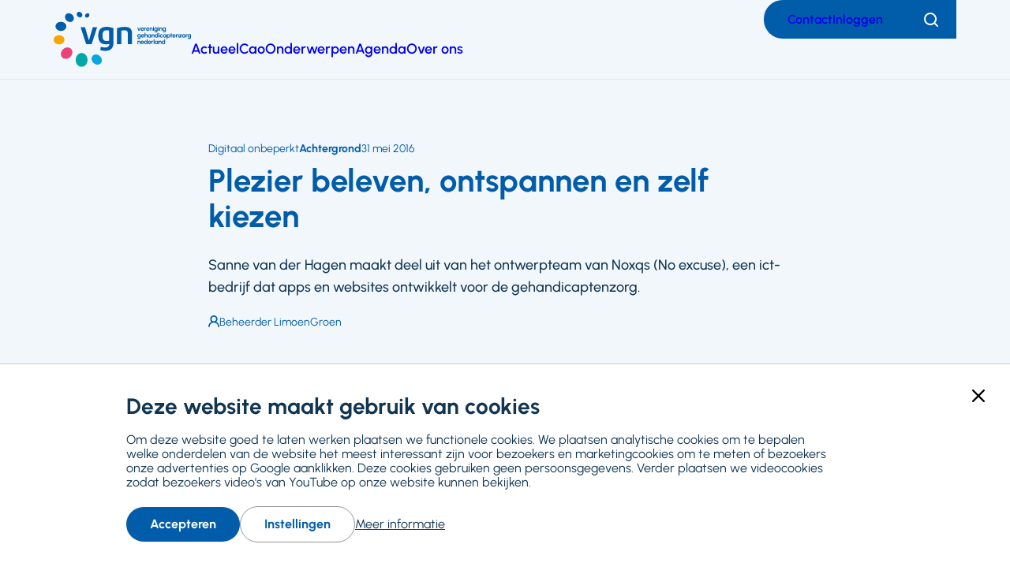

--- FILE ---
content_type: text/html; charset=UTF-8
request_url: https://www.vgn.nl/achtergrond/plezier-beleven-ontspannen-en-zelf-kiezen
body_size: 25882
content:
<!DOCTYPE html>
<html lang="nl" dir="ltr" prefix="og: https://ogp.me/ns#">
  <head>
    <meta charset="utf-8" />
<style>body #backtotop {top: 50%;}</style>
<style>/* @see https://github.com/aFarkas/lazysizes#broken-image-symbol */.js img.lazyload:not([src]) { visibility: hidden; }/* @see https://github.com/aFarkas/lazysizes#automatically-setting-the-sizes-attribute */.js img.lazyloaded[data-sizes=auto] { display: block; width: 100%; }</style>
<meta name="abstract" content="Sanne van der Hagen maakt deel uit van het ontwerpteam van Noxqs (No excuse), een ict-bedrijf dat apps en websites ontwikkelt voor de gehandicaptenzorg." />
<link rel="canonical" href="https://www.vgn.nl/achtergrond/plezier-beleven-ontspannen-en-zelf-kiezen" />
<meta property="og:site_name" content="VGN" />
<meta property="og:type" content="article" />
<meta property="og:url" content="https://www.vgn.nl/achtergrond/plezier-beleven-ontspannen-en-zelf-kiezen" />
<meta property="og:title" content="Plezier beleven, ontspannen en zelf kiezen" />
<meta property="og:description" content="Sanne van der Hagen maakt deel uit van het ontwerpteam van Noxqs (No excuse), een ict-bedrijf dat apps en websites ontwikkelt voor de gehandicaptenzorg." />
<meta property="og:image" content="https://www.vgn.nl/files/styles/social_media/public/article/image/Sanne%2Bvan%2Bder%2BHagen.jpg?itok=4Wsf_FDh" />
<meta property="og:image:url" content="https://www.vgn.nl//themes/vgnl/logo.png" />
<meta property="og:image:type" content="image/png" />
<meta property="og:locale" content="nl" />
<meta name="twitter:card" content="summary_large_image" />
<meta name="twitter:title" content="Plezier beleven, ontspannen en zelf kiezen" />
<meta name="twitter:site" content="@VGNbranche" />
<meta name="twitter:description" content="Sanne van der Hagen maakt deel uit van het ontwerpteam van Noxqs (No excuse), een ict-bedrijf dat apps en websites ontwikkelt voor de gehandicaptenzorg." />
<meta name="twitter:site:id" content="89189209" />
<meta name="twitter:image" content="https://www.vgn.nl/files/styles/social_media/public/article/image/Sanne%2Bvan%2Bder%2BHagen.jpg?itok=4Wsf_FDh" />
<meta name="viewport" content="width=device-width, initial-scale=1, maximum-scale=1, user-scalable=0" />
<meta name="Generator" content="Drupal 10 (https://www.drupal.org)" />
<meta name="MobileOptimized" content="width" />
<meta name="HandheldFriendly" content="true" />
<script type="application/ld+json">{
    "@context": "https://schema.org",
    "@graph": [
        {
            "@type": "Article",
            "name": "Plezier beleven, ontspannen en zelf kiezen",
            "headline": "Plezier beleven, ontspannen en zelf kiezen",
            "description": "Sanne van der Hagen maakt deel uit van het ontwerpteam van Noxqs (No excuse), een ict-bedrijf dat apps en websites ontwikkelt voor de gehandicaptenzorg.",
            "about": "Digitaal onbeperkt",
            "image": {
                "@type": "ImageObject",
                "url": "https://www.vgn.nl/files/styles/social_media/public/article/image/Sanne%2Bvan%2Bder%2BHagen.jpg?itok=4Wsf_FDh",
                "width": "1200",
                "height": "630"
            },
            "datePublished": "2016-05-31T13:41:00+0200",
            "dateModified": "2024-06-03T09:16:54+0200",
            "isAccessibleForFree": "True",
            "author": {
                "@type": "Organization",
                "@id": "https://www.vgn.nl/",
                "name": "VGN",
                "url": "https://www.vgn.nl/",
                "logo": {
                    "@type": "ImageObject",
                    "url": "https://www.vgn.nl//themes/vgnl/logo.png"
                }
            },
            "publisher": {
                "@type": "Organization",
                "@id": "https://www.vgn.nl/",
                "name": "VGN",
                "url": "https://www.vgn.nl/",
                "logo": {
                    "@type": "ImageObject",
                    "url": "https://www.vgn.nl//themes/vgnl/logo.png"
                }
            },
            "mainEntityOfPage": "https://www.vgn.nl/achtergrond/plezier-beleven-ontspannen-en-zelf-kiezen"
        },
        {
            "@type": "WebSite",
            "@id": "https://www.vgn.nl/",
            "name": "Vereniging Gehandicaptenzorg Nederland",
            "url": "https://www.vgn.nl/",
            "publisher": {
                "@type": "Organization",
                "@id": "https://www.vgn.nl/",
                "name": "VGN",
                "url": "https://www.vgn.nl/",
                "logo": {
                    "@type": "ImageObject",
                    "url": "https://www.vgn.nl//themes/vgnl/logo.png",
                    "width": "3835",
                    "height": "1803"
                }
            }
        }
    ]
}</script>
<link rel="icon" href="/core/misc/favicon.ico" type="image/vnd.microsoft.icon" />

    <title>Plezier beleven, ontspannen en zelf kiezen | Vereniging Gehandicaptenzorg Nederland</title>
    <link rel="stylesheet" media="all" href="/files/css/css_iLFlZrq8lZ5ra4IptjtJvzSlJKpFREEcmQ5OimfxinA.css?delta=0&amp;language=nl&amp;theme=vgnl&amp;include=[base64]" />
<link rel="stylesheet" media="all" href="/files/css/css_kEVzXgU08lMXihxrHOMSVzyV4ePXG7yf-sT2xa0gjVE.css?delta=1&amp;language=nl&amp;theme=vgnl&amp;include=[base64]" />
<link rel="stylesheet" media="print" href="/files/css/css_AE5eKv63pYlHKpcCjW8Kn4J9xjKvPeErLal2YpABHMw.css?delta=2&amp;language=nl&amp;theme=vgnl&amp;include=[base64]" />

    <script type="application/json" data-drupal-selector="drupal-settings-json">{"path":{"baseUrl":"\/","pathPrefix":"","currentPath":"node\/5555","currentPathIsAdmin":false,"isFront":false,"currentLanguage":"nl"},"pluralDelimiter":"\u0003","suppressDeprecationErrors":true,"gtag":{"tagId":"","consentMode":false,"otherIds":[],"events":[],"additionalConfigInfo":[]},"ajaxPageState":{"libraries":"[base64]","theme":"vgnl","theme_token":null},"ajaxTrustedUrl":{"form_action_p_pvdeGsVG5zNF_XLGPTvYSKCf43t8qZYSwcfZl2uzM":true,"\/zoeken":true},"gtm":{"tagId":null,"settings":{"data_layer":"dataLayer","include_classes":false,"allowlist_classes":"","blocklist_classes":"","include_environment":false,"environment_id":"","environment_token":""},"tagIds":["GTM-T9H4Q28"]},"back_to_top":{"back_to_top_button_trigger":150,"back_to_top_speed":1200,"back_to_top_prevent_on_mobile":true,"back_to_top_prevent_in_admin":true,"back_to_top_button_type":"text","back_to_top_button_text":"Naar boven"},"facebook_pixel":{"facebook_id":"25011194481878797","events":[{"event":"ViewContent","data":"{\u0022content_name\u0022:\u0022Plezier beleven, ontspannen en zelf kiezen\u0022,\u0022content_type\u0022:\u0022article\u0022,\u0022content_ids\u0022:[\u00225555\u0022]}"}],"fb_disable_advanced":false,"eu_cookie_compliance":false,"donottrack":true},"lazy":{"lazysizes":{"lazyClass":"lazyload","loadedClass":"lazyloaded","loadingClass":"lazyloading","preloadClass":"lazypreload","errorClass":"lazyerror","autosizesClass":"lazyautosizes","srcAttr":"data-src","srcsetAttr":"data-srcset","sizesAttr":"data-sizes","minSize":40,"customMedia":[],"init":true,"expFactor":1.5,"hFac":0.8,"loadMode":2,"loadHidden":true,"ricTimeout":0,"throttleDelay":125,"plugins":[]},"placeholderSrc":"data:image\/gif;base64,R0lGODlhAQABAAAAACH5BAEKAAEALAAAAAABAAEAAAICTAEAOw==","preferNative":false,"minified":true,"libraryPath":"\/libraries\/lazysizes"},"data":{"extlink":{"extTarget":true,"extTargetAppendNewWindowDisplay":true,"extTargetAppendNewWindowLabel":"(opens in a new window)","extTargetNoOverride":true,"extNofollow":true,"extTitleNoOverride":false,"extNoreferrer":false,"extFollowNoOverride":true,"extClass":"ext","extLabel":"(externe link)","extImgClass":false,"extSubdomains":true,"extExclude":"","extInclude":"","extCssExclude":".social-links","extCssInclude":"","extCssExplicit":"","extAlert":false,"extAlertText":"Deze link leidt naar een externe website. We zijn niet verantwoordelijk voor hun inhoud.","extHideIcons":false,"mailtoClass":"0","telClass":"","mailtoLabel":"(link sends email)","telLabel":"(link is een telefoonnummer)","extUseFontAwesome":false,"extIconPlacement":"append","extPreventOrphan":false,"extFaLinkClasses":"fa fa-external-link","extFaMailtoClasses":"fa fa-envelope-o","extAdditionalLinkClasses":"","extAdditionalMailtoClasses":"","extAdditionalTelClasses":"","extFaTelClasses":"fa fa-phone","allowedDomains":null,"extExcludeNoreferrer":""}},"simple_recaptcha_v3":{"sitekey":"6LfSdMAZAAAAALeehAesBlY473olRIaP-vEHQF7M","forms":{"webform_submission_feedback_node_5555_add_form":{"form_id":"webform_submission_feedback_node_5555_add_form","score":50,"error_message":null,"action":"webform_submission_feedback_node_5555_add_form"}}},"user":{"uid":0,"permissionsHash":"8b0d8754ea85eeb78f42aeaaa5c65c1c5299bde3867cc856a86749c34727c02e"}}</script>
<script src="/files/js/js_eftO7APicqYYRXv4SVYIjJ8h0l_czQSGKgV1pKLxURY.js?scope=header&amp;delta=0&amp;language=nl&amp;theme=vgnl&amp;include=[base64]"></script>
<script src="/modules/contrib/google_tag/js/gtag.js?t62kp7"></script>
<script src="/modules/contrib/google_tag/js/gtm.js?t62kp7"></script>
<script src="/modules/limoengroen/lg_cookiecontrol/js/lg_cookiecontrol.js?t62kp7" defer></script>
<script src="/modules/limoengroen/lg_cookiecontrol/js/lg_cookiecontrol_init.js?t62kp7" defer></script>

    <link rel="apple-touch-icon" sizes="180x180" href="/themes/vgnl/assets/favicon/apple-touch-icon.png">
    <link rel="icon" type="image/png" sizes="32x32" href="/themes/vgnl/assets/favicon/favicon-32x32.png">
    <link rel="icon" type="image/png" sizes="16x16" href="/themes/vgnl/assets/favicon/favicon-16x16.png">
    <link rel="manifest" href="/themes/vgnl/assets/favicon/site.webmanifest">
    <link rel="mask-icon" href="/themes/vgnl/assets/favicon/safari-pinned-tab.svg" color="#5bbad5">
    <link rel="shortcut icon" href="/themes/vgnl/assets/favicon/favicon.ico">
    <meta name="msapplication-TileColor" content="#da532c">
    <meta name="msapplication-config" content="/themes/vgnl/assets/favicon/browserconfig.xml">
    <meta name="theme-color" content="#ffffff">
  </head>
  <body class="path-node page-node-type-article">
    
<div data-cc-window class="cc-window" role="dialog" aria-label="Cookiemelding" aria-describedby="cc-message" data-cc-cookie-domain="">
  <div class="cc-window-inner">
          <div data-cc-popup class="cc-popup">
        <div class="cc-popup-inner">
          <div id="cc-message" class="cc-message">
            <div class="h2">Deze website maakt gebruik van cookies</div>

<p>Om deze website goed te laten werken plaatsen we functionele cookies. We plaatsen analytische cookies om te bepalen welke onderdelen van de website het meest interessant zijn voor bezoekers en marketingcookies om te meten of bezoekers onze advertenties op Google aanklikken. Deze cookies gebruiken geen persoonsgegevens. Verder plaatsen we videocookies zodat bezoekers video's van YouTube op onze website kunnen bekijken.</p>
          </div>
          <div class="cc-actions">
                          <button data-cc-action="allow" class="cc-button--primary">
                <span class="cc-text">Accepteren</span>
              </button>
                              <button data-cc-action="open-settings" class="cc-button-ghost--primary" aria-expanded="false">
                  <span class="cc-text">Instellingen</span>
                </button>
                                            <a href="/cookies">Meer informatie</a>
                            <button data-cc-action="close-popup" class="cc-button-close">
                <span class="cc-text cc-visually-hidden">Sluiten</span>
                <span class="cc-icon"><svg width="16" height="16" viewBox="0 0 16 16" xmlns="http://www.w3.org/2000/svg" aria-hidden="true" focusable="false">
  <path d="M9.61603 8L15.6653 1.95075C16.1116 1.50445 16.1116 0.781014 15.6653 0.33472C15.219 -0.111573 14.4955 -0.111573 14.0493 0.33472L8 6.38397L1.95075 0.33472C1.50445 -0.111573 0.781014 -0.111573 0.33472 0.33472C-0.111573 0.781014 -0.111573 1.50445 0.33472 1.95075L6.38397 8L0.33472 14.0492C-0.111573 14.4955 -0.111573 15.219 0.33472 15.6653C0.558153 15.8887 0.850158 16.0001 1.14273 16.0001C1.43531 16.0001 1.72732 15.8887 1.95075 15.6653L8 9.61603L14.0493 15.6653C14.2727 15.8887 14.5647 16.0001 14.8573 16.0001C15.1498 16.0001 15.4418 15.8887 15.6653 15.6653C16.1116 15.219 16.1116 14.4955 15.6653 14.0492L9.61603 8Z"/>
</svg>
</span>
              </button>
                      </div>
        </div>
      </div>
                      <div data-cc-settings class="cc-settings">
          <div class="cc-settings-inner">
            <button data-cc-action="close-settings" class="cc-button-close">
              <span class="cc-text cc-visually-hidden">Sluiten</span>
              <span class="cc-icon"><svg width="16" height="16" viewBox="0 0 16 16" xmlns="http://www.w3.org/2000/svg" aria-hidden="true" focusable="false">
  <path d="M9.61603 8L15.6653 1.95075C16.1116 1.50445 16.1116 0.781014 15.6653 0.33472C15.219 -0.111573 14.4955 -0.111573 14.0493 0.33472L8 6.38397L1.95075 0.33472C1.50445 -0.111573 0.781014 -0.111573 0.33472 0.33472C-0.111573 0.781014 -0.111573 1.50445 0.33472 1.95075L6.38397 8L0.33472 14.0492C-0.111573 14.4955 -0.111573 15.219 0.33472 15.6653C0.558153 15.8887 0.850158 16.0001 1.14273 16.0001C1.43531 16.0001 1.72732 15.8887 1.95075 15.6653L8 9.61603L14.0493 15.6653C14.2727 15.8887 14.5647 16.0001 14.8573 16.0001C15.1498 16.0001 15.4418 15.8887 15.6653 15.6653C16.1116 15.219 16.1116 14.4955 15.6653 14.0492L9.61603 8Z"/>
</svg>
</span>
            </button>
            <div class="cc-message">
              <p>Deze website plaatst functionele cookies die noodzakelijk zijn om deze site zo goed mogelijk te laten werken. Daarnaast plaatsen we analytische cookies om de website te kunnen verbeteren en marketingcookies om te meten of bezoekers onze advertenties op Google aanklikken. Deze cookies gebruiken geen persoonsgegevens. Verder plaatsen we videocookies zodat bezoekers video's van YouTube op onze website kunnen bekijken. Je kunt hieronder cookies uitvinken die je niet wilt accepteren:</p>
            </div>
            <form>
              <fieldset>
                <legend>Cookie opties</legend>
                
  
<div class="cc-option-outer">
  <input type="checkbox" id="cc-option-functional" class="cc-visually-hidden" value="functional" aria-describedby="cc-option-functional-description" disabled="disabled" checked="checked"/>
  <label for="cc-option-functional" class="option">
          <span class="cc-label">
        <span class="cc-text">Functioneel: </span>
                  <span class="cc-mandatory-text">Altijd actief</span>
              </span>
      </label>
      <p id="cc-option-functional-description" class="cc-description">Functional cookies</p>
  </div>

  
<div class="cc-option-outer">
  <input type="checkbox" id="cc-option-analytics" class="cc-visually-hidden" value="analytics" aria-describedby="cc-option-analytics-description" disabled="disabled" checked="checked"/>
  <label for="cc-option-analytics" class="option">
          <span class="cc-label">
        <span class="cc-text">Analytics: </span>
                  <span class="cc-mandatory-text">Altijd actief</span>
              </span>
      </label>
      <p id="cc-option-analytics-description" class="cc-description">Analytics cookies</p>
  </div>


<div class="cc-option-outer">
  <input type="checkbox" id="cc-option-marketing" class="cc-visually-hidden" value="marketing" aria-describedby="cc-option-marketing-description"/>
  <label for="cc-option-marketing" class="option">
          <span class="cc-label">
        <span class="cc-text">Marketing: </span>
                  <span class="cc-icon"><svg class="icon-switch" viewBox="0 0 48 26" xmlns="http://www.w3.org/2000/svg" width="48" height="26" aria-hidden="true" focusable="false">
  <style>
    .icon-switch {
      overflow: visible;
    }
    .icon-switch .switch--button {
      transition: transform 0.2s ease-out;
      fill: #fff;
    }
    input:checked + label .icon-switch .switch--button {
      transform: translateX(22px);
    }
  </style>
  <rect class="switch--base" width="48" height="26" rx="13"/>
  <circle class="switch--button" cx="13" cy="13" r="11"/>
</svg>
</span>
              </span>
      </label>
      <p id="cc-option-marketing-description" class="cc-description">Marketing cookies.</p>
  </div>


<div class="cc-option-outer">
  <input type="checkbox" id="cc-option-video" class="cc-visually-hidden" value="video" aria-describedby="cc-option-video-description"/>
  <label for="cc-option-video" class="option">
          <span class="cc-label">
        <span class="cc-text">Video: </span>
                  <span class="cc-icon"><svg class="icon-switch" viewBox="0 0 48 26" xmlns="http://www.w3.org/2000/svg" width="48" height="26" aria-hidden="true" focusable="false">
  <style>
    .icon-switch {
      overflow: visible;
    }
    .icon-switch .switch--button {
      transition: transform 0.2s ease-out;
      fill: #fff;
    }
    input:checked + label .icon-switch .switch--button {
      transform: translateX(22px);
    }
  </style>
  <rect class="switch--base" width="48" height="26" rx="13"/>
  <circle class="switch--button" cx="13" cy="13" r="11"/>
</svg>
</span>
              </span>
      </label>
      <p id="cc-option-video-description" class="cc-description">Video cookies</p>
  </div>

              </fieldset>
              <button type="submit" data-cc-action="save" class="cc-button--primary">
                <span class="cc-text">Opslaan</span>
              </button>
            </form>
          </div>
        </div>
            </div>
</div>
<noscript><img src="https://www.facebook.com/tr?id=25011194481878797&amp;ev=PageView&amp;noscript=1" alt="" height="1" width="1" /></noscript><noscript><iframe src="https://www.googletagmanager.com/ns.html?id=GTM-T9H4Q28"
                  height="0" width="0" style="display:none;visibility:hidden"></iframe></noscript>

        <a href="#main-content" class="visually-hidden focusable skip-link">
      Ga naar hoofdinhoud
    </a>
      <div class="dialog-off-canvas-main-canvas" data-off-canvas-main-canvas>
    <div class="page">

      <div class="graphical--oval-skewed--forward">
      <span class="svg-use--wrapper svg-use--wrapper--oval-skewed--forward wrapper--oval-skewed--forward" aria-hidden="true">
        <svg focusable="false" class="svg-use svg-use--oval-skewed--forward svg--oval-skewed--forward" role="img" width="1722" height="1722" xmlns:xlink="http://www.w3.org/1999/xlink">
          <use xlink:href="#oval-skewed--forward"></use>
        </svg>
      </span>
    </div>
  
  
  <header class="page-header">
    


  <div class="full-grid-container region region--header">

    <div class="region__inner region--header__inner">

            
        
    
<div id="block-system-branding-block" class="block block-system block-system-branding-block">

    
      
        
    <div class="block-content">
            <a class="site-logo" href="/"
       title="Ga naar Vereniging Gehandicaptenzorg Nederland voorpagina" rel="home">
              <img src="/themes/vgnl/logo.svg" alt="Homepage Vereniging Gehandicaptenzorg Nederland, logo"
             class="visual site-logo__visual"/>
                    <span class="textual site-logo__textual visually-hidden">Vereniging Gehandicaptenzorg Nederland</span>
          </a>
        </div>
  
    
</div>




<nav id="block-menu-block-main" class="block block-menu navigation menu--main" aria-label="Primair">
    

        
  

        

  
  
            

          <ul class="menu menu-depth--1">
    
                      <li class="menu-item">
          <a href="/actueel" title="Het nieuws van VGN" data-drupal-link-system-path="node/10402">Actueel</a>

                                
                  </li>
                      <li class="menu-item">
          <a href="https://www.vgn.nl/cao-gehandicaptenzorg" title="Alles over de cao in de gehandicaptenzorg">Cao</a>

                                
                  </li>
                      <li class="menu-item">
          <a href="/onderwerpen" title="Waar de VGN mee bezig is" data-drupal-link-system-path="node/10400">Onderwerpen</a>

                                
                  </li>
                      <li class="menu-item">
          <a href="/actueel/agenda" title="Wat staat er gepland?" data-drupal-link-system-path="node/10403">Agenda</a>

                                
                  </li>
                      <li class="menu-item">
          <a href="/over-de-vgn" title="VGN, wie we zijn en wat we doen" data-drupal-link-system-path="node/4875">Over ons</a>

                                
                  </li>
          </ul>

  



  </nav>


    <nav class="mobile-navigation">
      <div class="actions">
        <div class="header--search search--mobile">
          
<div class="views-exposed-form block--search-form block block-views block-views-exposed-filter-blocksearch-page-1" novalidate="novalidate" data-drupal-selector="views-exposed-form-search-page-1" id="block-views-exposed-filter-block-search-page-1">

    
      
        
    <div class="block-content">
          <form action="/zoeken" method="get" id="views-exposed-form-search-page-1" accept-charset="UTF-8">
  <div class="js-form-item form-item js-form-type-textfield form-type-textfield form-item-trefwoord js-form-item-trefwoord">
      <label for="edit-trefwoord" class="element-type-textfield">
        <span class="label-wrapper">Zoeken</span>
  </label>
        <input placeholder="Zoeken" data-twig-suggestion="views-exposed-form-search-page-1" data-drupal-selector="edit-trefwoord" type="text" id="edit-trefwoord" name="trefwoord" value="" size="30" maxlength="128" class="form-text" data-textual-input="true" />

        </div>
<div data-twig-suggestion="views-exposed-form-search-page-1" data-drupal-selector="edit-actions" class="form-actions js-form-wrapper form-wrapper" id="edit-actions--3"><button class="button js-form-submit form-submit" data-twig-suggestion="views-exposed-form-search-page-1" data-drupal-selector="edit-submit-search" type="submit" id="edit-submit-search" value="Toepassen">
  <span class="text visually-hidden">Toepassen</span>
  <span class="svg-use--wrapper svg-use--wrapper--search wrapper--search" aria-hidden="true">
        <svg focusable="false" class="svg-use svg-use--search svg--search" role="img" width="16" height="16" xmlns:xlink="http://www.w3.org/1999/xlink">
          <use xlink:href="#search"></use>
        </svg>
      </span>
  
</button>
</div>


</form>

    <button class="btn--search-toggler btn--filled--primary">
      <span class="visually-hidden text">Zoeken</span>
      <span class="icon icon--search"><span class="svg-use--wrapper svg-use--wrapper--search wrapper--search" aria-hidden="true">
        <svg focusable="false" class="svg-use svg-use--search svg--search" role="img" width="18" height="18" xmlns:xlink="http://www.w3.org/1999/xlink">
          <use xlink:href="#search"></use>
        </svg>
      </span></span>
      <span class="icon icon--cross"><span class="svg-use--wrapper svg-use--wrapper--cross wrapper--cross" aria-hidden="true">
        <svg focusable="false" class="svg-use svg-use--cross svg--cross" role="img" width="16" height="16" xmlns:xlink="http://www.w3.org/1999/xlink">
          <use xlink:href="#cross"></use>
        </svg>
      </span></span>
    </button>
      </div>
  
    
</div>

        </div>
        <button class="main-navigation-toggler">
          <span class="icon">
<svg aria-hidden="true" focusable="false" class="icon-burger" xmlns="http://www.w3.org/2000/svg" width="24" height="24" viewBox="0 0 24 24">
  <style type="text/css">
    .icon-burger {
      overflow: visible;
    }
    .icon-burger line {
      fill: none;
      stroke: currentColor;
      stroke-width: 2;
      transform-origin: center;
      transition: all 0.2s ease;
    }
    .open .icon-burger line.line-1 {
      <!-- 7 is the difference in y-position of two lines -->
      transform: rotate(-45deg) translate(0px, 7px);
    }
    .open .icon-burger line.line-2 {
      transform: rotateY(90deg);
    }
    .open .icon-burger line.line-3 {
      <!-- 7 is the difference in y-position of two lines -->
      transform: rotate(45deg) rotateY(0deg) translate(0px, -7px);
    }
  </style>

  <g class="lines">
    <line class="line-1" x1="0" y1="5" x2="24" y2="5"/>
    <line class="line-2" x1="0" y1="12" x2="24" y2="12"/>
    <line class="line-3" x1="0" y1="19" x2="24" y2="19"/>
  </g>
</svg>
</span>
          <span class="text visually-hidden">Menu</span>
        </button>
      </div>
      <div class="mobile-navigation-inner">
        



<nav id="block-menu-block-top-menu" class="block block-menu navigation menu--top-menu" aria-label="Secundair">
    

        
  

        
              <ul class="menu">
                    <li class="menu-item">
        <a href="/contact" data-drupal-link-system-path="node/4873">Contact</a>
              </li>
                <li class="menu-item">
        <a href="/inloggen?destination=/achtergrond/plezier-beleven-ontspannen-en-zelf-kiezen" data-drupal-link-system-path="inloggen">Inloggen</a>
              </li>
        </ul>
  


  </nav>

      </div>
    </nav>

    <div class="top-menu--desktop">
      



<nav id="block-menu-block-top-menu--2" class="block block-menu navigation menu--top-menu" aria-label="Secundair">
    

        
  

        
              <ul class="menu">
                    <li class="menu-item">
        <a href="/contact" data-drupal-link-system-path="node/4873">Contact</a>
              </li>
                <li class="menu-item">
        <a href="/inloggen?destination=/achtergrond/plezier-beleven-ontspannen-en-zelf-kiezen" data-drupal-link-system-path="inloggen">Inloggen</a>
              </li>
        </ul>
  


  </nav>


      <div class="header--search search--desktop">
        
<div class="views-exposed-form block--search-form block block-views block-views-exposed-filter-blocksearch-page-1" novalidate="novalidate" data-drupal-selector="views-exposed-form-search-page-1" id="block-views-exposed-filter-block-search-page-1">

    
      
        
    <div class="block-content">
          <form action="/zoeken" method="get" id="views-exposed-form-search-page-1" accept-charset="UTF-8">
  <div class="js-form-item form-item js-form-type-textfield form-type-textfield form-item-trefwoord js-form-item-trefwoord">
      <label for="edit-trefwoord" class="element-type-textfield">
        <span class="label-wrapper">Zoeken</span>
  </label>
        <input placeholder="Zoeken" data-twig-suggestion="views-exposed-form-search-page-1" data-drupal-selector="edit-trefwoord" type="text" id="edit-trefwoord" name="trefwoord" value="" size="30" maxlength="128" class="form-text" data-textual-input="true" />

        </div>
<div data-twig-suggestion="views-exposed-form-search-page-1" data-drupal-selector="edit-actions" class="form-actions js-form-wrapper form-wrapper" id="edit-actions--3"><button class="button js-form-submit form-submit" data-twig-suggestion="views-exposed-form-search-page-1" data-drupal-selector="edit-submit-search" type="submit" id="edit-submit-search" value="Toepassen">
  <span class="text visually-hidden">Toepassen</span>
  <span class="svg-use--wrapper svg-use--wrapper--search wrapper--search" aria-hidden="true">
        <svg focusable="false" class="svg-use svg-use--search svg--search" role="img" width="16" height="16" xmlns:xlink="http://www.w3.org/1999/xlink">
          <use xlink:href="#search"></use>
        </svg>
      </span>
  
</button>
</div>


</form>

    <button class="btn--search-toggler btn--filled--primary">
      <span class="visually-hidden text">Zoeken</span>
      <span class="icon icon--search"><span class="svg-use--wrapper svg-use--wrapper--search wrapper--search" aria-hidden="true">
        <svg focusable="false" class="svg-use svg-use--search svg--search" role="img" width="18" height="18" xmlns:xlink="http://www.w3.org/1999/xlink">
          <use xlink:href="#search"></use>
        </svg>
      </span></span>
      <span class="icon icon--cross"><span class="svg-use--wrapper svg-use--wrapper--cross wrapper--cross" aria-hidden="true">
        <svg focusable="false" class="svg-use svg-use--cross svg--cross" role="img" width="16" height="16" xmlns:xlink="http://www.w3.org/1999/xlink">
          <use xlink:href="#cross"></use>
        </svg>
      </span></span>
    </button>
      </div>
  
    
</div>

      </div>
    </div>

  
            
    </div>

  </div>


  </header>

  
  <div class="full-grid-container region region--main-prefix">

    <div class="region__inner region--main-prefix__inner">

            
                  <div data-drupal-messages-fallback class="hidden"></div>

        
            
    </div>

  </div>



  <main class="page-main">
    <a id="main-content" tabindex="-1"></a>    

    <div class="layout-content">
      
  <div class="region region--content">

    <div class="region__inner region--content__inner">

            
                  
<div id="block-system-main-block" class="block block-system block-system-main-block">

    
      
        
    <div class="block-content">
              




<div class="hero--landscape node node--type-article node--view-mode-full view-mode-full node--article--full">

  
  

    
        
            <div class="content--header">
        <div class="full-grid-container content--header--article content--header--inner">
          
    <div class="textual adjust-order">
      
  
<h1 class="heading page-title heading--blue">
      Plezier beleven, ontspannen en zelf kiezen
  </h1>

              <div class="meta-data only-textual order-min">
            <span class="meta-label">


  
                  Digitaal onbeperkt
            </span>
          

  <span class="meta-type">


  
                  Achtergrond
            </span>





          
  <time datetime="2016-05-31T13:41:00+0200" class="created-date">
    31 mei 2016
  </time>
        </div>
      
              <div class="text--intro">
          



  
                <p>Sanne van der Hagen maakt deel uit van het ontwerpteam van Noxqs (No excuse), een ict-bedrijf dat apps en websites ontwikkelt voor de gehandicaptenzorg.</p>
          
        </div>
      
      <div class="meta-data has-icons space-large">
        
          <div class="author">
    <span class="align-icon-defaults">
      <span class="visual">
        

    
<span class="icon icon--bust" style="position: relative; top: 0.14892857142857em;">
  <span class="svg-use--wrapper svg-use--wrapper--bust wrapper--bust" aria-hidden="true">
        <svg focusable="false" class="svg-use svg-use--bust svg--bust" role="img" width="1em" height="1.0835714285714em" xmlns:xlink="http://www.w3.org/1999/xlink">
          <use xlink:href="#bust"></use>
        </svg>
      </span>
</span>
      </span>
      <span class="textual">
        <span class="visually-hidden">Auteur:</span>
        Beheerder LimoenGroen
      </span>
    </span>
  </div>
      </div>
    </div>

          <div class="visual breakout--to-gap">
        <div class="graphical">
          <div class="rectangle--rounded green"></div>
          <div class="rectangle--rounded yellow"></div>
        </div>
        

<div class="media media--type-image media--view-mode-hero view-mode-hero media--image--hero">
  
            


  
                      <picture>
                  <source srcset="/files/styles/hero_image_big/public/article/image/Sanne%2Bvan%2Bder%2BHagen.jpg?itok=cGaiRyPH 1x" media="all and (min-width: 1024px)" type="image/jpeg" width="890" height="470"/>
              <source srcset="/files/styles/hero_image_big/public/article/image/Sanne%2Bvan%2Bder%2BHagen.jpg?itok=cGaiRyPH 1x" media="all and (min-width: 768px) and (max-width: 1023px)" type="image/jpeg" width="890" height="470"/>
              <source srcset="/files/styles/hero_image_big/public/article/image/Sanne%2Bvan%2Bder%2BHagen.jpg?itok=cGaiRyPH 1x" media="all and (min-width: 480px) and (max-width: 767px)" type="image/jpeg" width="890" height="470"/>
              <source srcset="/files/styles/hero_image_small/public/article/image/Sanne%2Bvan%2Bder%2BHagen.jpg?itok=QrlBRiZZ 1x" type="image/jpeg" width="720" height="380"/>
                  <img alt="" loading="eager" width="720" height="380" src="/files/styles/hero_image_small/public/article/image/Sanne%2Bvan%2Bder%2BHagen.jpg?itok=QrlBRiZZ" />

  </picture>


            
      </div>

      </div>
    
          </div>
      </div>

            <div class="content--main">
        <div class="full-grid-container vertical-rhythm--medium content--main--inner">
          
    


  
                  

  <div class="limit-2-col paragraph paragraph--type--text paragraph--view-mode--default view-mode-default">
    

        
            
                            



  
                <div class="text-formatted">
      <h2><strong>Virtual Reality in de zorg</strong></h2>

<p>Steeds meer mensen experimenteren met leren, therapie en vermaak in een virtuele wereld. De techniek wordt snel beter en toegankelijker. Een opvallende toepassing is <em>virtual reality</em> (VR) om empathie voor verschillende doelgroepen te bevorderen. Een mooi voorbeeld hiervan is het project Autism Immersed van het bedrijf SocialVR.nl. Je kunt ook ontspannen door te zwemmen met dolfijnen zonder je stoel te verlaten: coolminds.nl. Op dit moment is er ook een platform in ontwikkeling waar beelden worden verzameld met verschillende toepassingsmogelijkheden: vrendle.nl. Om in de gaten te houden de komende tijd.</p>

<p>#website #gratis #hulpmiddelen #<a href="http://www.inclusive.co.uk">www.inclusive.co.uk</a></p>

<h2><strong>Zelf je zorg kiezen</strong></h2>

<p>Een beschikking krijgen van de gemeente en zelf je zorgarrangement kunnen samenstellen. Dat is een voorbeeld van daadwerkelijk de regie bij de cliënt leggen. Maar het samenstellen van een arrangement is complex, het uitrekenen van de zorg en het inzichtelijk krijgen van de keuzemogelijkheden ook. Niet alleen voor cliënten, maar ook voor zorgmedewerkers. Daarom is dit instrument er om samen te gebruiken. Zo wordt het weer mogelijk een echt gesprek te voeren over de zorg die je nodig hebt. Mijnplanmaken is door iedereen te gebruiken, maar bedoeld voor cliënten en medewerkers van Frion en RIBW Groep Overijssel.</p>

<p>#Website #Gratis #Zorg kiezen #Mijnplanmaken.nl</p>

<h2><strong>Zelfredzaamheid</strong></h2>

<p>In verschillende zorgplannen is het de bedoeling om de zelfredzaamheid van cliënten in kaart te brengen. Een (soms) tijdrovende klus voor zorgmedewerkers. Nu is er gelukkig een aantal instrumenten die het makkelijk maken om dit te doen. Maar ook het volgen van de ontwikkeling wordt hierdoor gemakkelijker. De zelfredzaamheidsradar en de zelfredzaamheidsmeter bieden uitkomst.&nbsp;</p>

<p>#Zelfredzaamheidsradar.nl #Gratis #Website #Slaat geen gegevens op #ZRMpeiler.nl #Licentie #Webapplicatie #Uitgebreide module #Ruimte voor verdeling van de krachten</p>

<h2><strong>Tovertafel</strong></h2>

<p>Plezier beleven en ontspannen kan prima met de inzet van technologie. En als je zelf wat minder mobiel bent, of je motoriek is niet zo goed, dan is de Tovertafel een mooie oplossing. Met een projector wordt er van alles op tafel geprojecteerd. En met je handen kun je de projectie laten bewegen. Naast de tovertafel zijn er verschillende projectiemogelijkheden. Google maar eens op ‘vloerprojectie’ voor meer voorbeelden.</p>

<p>#Activecues.com #Vanaf €6.000,- #Interactieve spellen</p>
    </div>
          
        
            
        
  </div>


            

    <div class="limit-2-col vertical-rhythm--medium">
      
      
  <div class="content--references">
    <h2 class="heading--xs label--pink">Deze pagina is een onderdeel van</h2>

    <div class="content--references--inner">
      
      

  
  
    
  
  <div  class="buttons-list--light-blue items--field-dossier">      <div  class="item--field-dossier">          <a href="/onderwerpen/digitaal-onbeperkt" hreflang="nl">Digitaal onbeperkt</a>
        </div>    </div>
    </div>
  </div>
    </div>

    <div class="limit-3-col">
        <div class="feedback-webform">
    <h2 class="visually-hidden">Feedback</h2>
    


  
                  <form class="webform-submission-form webform-submission-add-form webform-submission-feedback-form webform-submission-feedback-add-form webform-submission-feedback-node-5555-form webform-submission-feedback-node-5555-add-form js-webform-details-toggle webform-details-toggle" data-drupal-selector="webform-submission-feedback-node-5555-add-form" data-recaptcha-id="webform_submission_feedback_node_5555_add_form" novalidate="novalidate" action="/achtergrond/plezier-beleven-ontspannen-en-zelf-kiezen" method="post" id="webform-submission-feedback-node-5555-add-form" accept-charset="UTF-8">
  
  <fieldset class="button-style radios--wrapper fieldgroup form-composite webform-composite-visible-title js-webform-type-radios webform-type-radios radio-checkbox-or-select js-form-item form-item js-form-wrapper form-wrapper" data-drupal-selector="edit-did-you-find-what-you-were-looking-for" id="edit-did-you-find-what-you-were-looking-for--wrapper">
      <legend id="edit-did-you-find-what-you-were-looking-for--wrapper-legend">
    <span class="fieldset-legend">Heeft u gevonden wat u zocht?</span>
  </legend>
  <div class="fieldset-wrapper">
            <div id="edit-did-you-find-what-you-were-looking-for" class="js-webform-radios webform-options-display-two-columns"><div class="js-form-item form-item js-form-type-radio form-type-radio form-type-pseudo form-item-did-you-find-what-you-were-looking-for js-form-item-did-you-find-what-you-were-looking-for">
        <input class="button-style form-radio" data-drupal-selector="edit-did-you-find-what-you-were-looking-for-yes" type="radio" id="edit-did-you-find-what-you-were-looking-for-yes" name="did_you_find_what_you_were_looking_for" value="yes" />

        <label for="edit-did-you-find-what-you-were-looking-for-yes" class="option yes-button">
    <span class="svg-use--wrapper svg-use--wrapper--check wrapper--check" aria-hidden="true">
        <svg focusable="false" class="svg-use svg-use--check svg--check" role="img" width="15" height="13" xmlns:xlink="http://www.w3.org/1999/xlink">
          <use xlink:href="#check"></use>
        </svg>
      </span>
    <span class="text">Ja</span>
  </label>
      </div>
<div class="js-form-item form-item js-form-type-radio form-type-radio form-type-pseudo form-item-did-you-find-what-you-were-looking-for js-form-item-did-you-find-what-you-were-looking-for">
        <input class="button-style form-radio" data-drupal-selector="edit-did-you-find-what-you-were-looking-for-no" type="radio" id="edit-did-you-find-what-you-were-looking-for-no" name="did_you_find_what_you_were_looking_for" value="no" />

        <label for="edit-did-you-find-what-you-were-looking-for-no" class="option no-button">
    <span class="svg-use--wrapper svg-use--wrapper--cross wrapper--cross" aria-hidden="true">
        <svg focusable="false" class="svg-use svg-use--cross svg--cross" role="img" width="14" height="14" xmlns:xlink="http://www.w3.org/1999/xlink">
          <use xlink:href="#cross"></use>
        </svg>
      </span>
    <span class="text">Nee</span>
  </label>
      </div>
</div>

          </div>
</fieldset>
<fieldset data-drupal-selector="edit-i-am" class="js-webform-states-hidden checkboxes--wrapper fieldgroup form-composite webform-composite-visible-title js-webform-type-checkboxes webform-type-checkboxes radio-checkbox-or-select js-form-item form-item js-form-wrapper form-wrapper" id="edit-i-am--wrapper" data-drupal-states="{&quot;visible&quot;:{&quot;.webform-submission-feedback-node-5555-add-form :input[name=\u0022did_you_find_what_you_were_looking_for\u0022]&quot;:{&quot;value&quot;:&quot;no&quot;}}}">
      <legend>
    <span class="fieldset-legend">Ik ben</span>
  </legend>
  <div class="fieldset-wrapper">
            <div id="edit-i-am" class="js-webform-checkboxes webform-options-display-one-column form-checkboxes"><div class="js-form-item form-item js-form-type-checkbox form-type-checkbox form-type-pseudo form-item-i-am-journalist js-form-item-i-am-journalist">
        <input data-drupal-selector="edit-i-am-journalist" type="checkbox" id="edit-i-am-journalist" name="i_am[journalist]" value="journalist" class="form-checkbox" />

        <label for="edit-i-am-journalist" class="option element-type-checkbox">
          <span aria-hidden="true" class="icon"><svg xmlns="http://www.w3.org/2000/svg" viewBox="0 0 15.9 13.6"><path d="M15.6.4c-.4-.5-1.2-.5-1.6 0L6 10.5l-4-5C1.5 5 .7 5 .3 5.5c-.4.5-.4 1.2 0 1.7l4.8 6c.2.3.5.4.8.4.3 0 .6-.2.8-.4l8.8-11.1c.5-.5.5-1.2.1-1.7z"/></svg></span>
        <span class="label-wrapper">Journalist</span>
  </label>
      </div>
<div class="js-form-item form-item js-form-type-checkbox form-type-checkbox form-type-pseudo form-item-i-am-official js-form-item-i-am-official">
        <input data-drupal-selector="edit-i-am-official" type="checkbox" id="edit-i-am-official" name="i_am[official]" value="official" class="form-checkbox" />

        <label for="edit-i-am-official" class="option element-type-checkbox">
          <span aria-hidden="true" class="icon"><svg xmlns="http://www.w3.org/2000/svg" viewBox="0 0 15.9 13.6"><path d="M15.6.4c-.4-.5-1.2-.5-1.6 0L6 10.5l-4-5C1.5 5 .7 5 .3 5.5c-.4.5-.4 1.2 0 1.7l4.8 6c.2.3.5.4.8.4.3 0 .6-.2.8-.4l8.8-11.1c.5-.5.5-1.2.1-1.7z"/></svg></span>
        <span class="label-wrapper">Ambtenaar</span>
  </label>
      </div>
<div class="js-form-item form-item js-form-type-checkbox form-type-checkbox form-type-pseudo form-item-i-am-member-of-vgn js-form-item-i-am-member-of-vgn">
        <input data-drupal-selector="edit-i-am-member-of-vgn" type="checkbox" id="edit-i-am-member-of-vgn" name="i_am[member_of_vgn]" value="member_of_vgn" class="form-checkbox" />

        <label for="edit-i-am-member-of-vgn" class="option element-type-checkbox">
          <span aria-hidden="true" class="icon"><svg xmlns="http://www.w3.org/2000/svg" viewBox="0 0 15.9 13.6"><path d="M15.6.4c-.4-.5-1.2-.5-1.6 0L6 10.5l-4-5C1.5 5 .7 5 .3 5.5c-.4.5-.4 1.2 0 1.7l4.8 6c.2.3.5.4.8.4.3 0 .6-.2.8-.4l8.8-11.1c.5-.5.5-1.2.1-1.7z"/></svg></span>
        <span class="label-wrapper">Lid van VGN</span>
  </label>
      </div>
<div class="js-form-item form-item js-form-type-checkbox form-type-checkbox form-type-pseudo form-item-i-am-employee js-form-item-i-am-employee">
        <input data-drupal-selector="edit-i-am-employee" type="checkbox" id="edit-i-am-employee" name="i_am[employee]" value="employee" class="form-checkbox" />

        <label for="edit-i-am-employee" class="option element-type-checkbox">
          <span aria-hidden="true" class="icon"><svg xmlns="http://www.w3.org/2000/svg" viewBox="0 0 15.9 13.6"><path d="M15.6.4c-.4-.5-1.2-.5-1.6 0L6 10.5l-4-5C1.5 5 .7 5 .3 5.5c-.4.5-.4 1.2 0 1.7l4.8 6c.2.3.5.4.8.4.3 0 .6-.2.8-.4l8.8-11.1c.5-.5.5-1.2.1-1.7z"/></svg></span>
        <span class="label-wrapper">Medewerker van VGN</span>
  </label>
      </div>
<div class="js-form-item form-item js-form-type-checkbox form-type-checkbox form-type-pseudo form-item-i-am-employee-zorginstelling js-form-item-i-am-employee-zorginstelling">
        <input data-drupal-selector="edit-i-am-employee-zorginstelling" type="checkbox" id="edit-i-am-employee-zorginstelling" name="i_am[employee zorginstelling]" value="employee zorginstelling" class="form-checkbox" />

        <label for="edit-i-am-employee-zorginstelling" class="option element-type-checkbox">
          <span aria-hidden="true" class="icon"><svg xmlns="http://www.w3.org/2000/svg" viewBox="0 0 15.9 13.6"><path d="M15.6.4c-.4-.5-1.2-.5-1.6 0L6 10.5l-4-5C1.5 5 .7 5 .3 5.5c-.4.5-.4 1.2 0 1.7l4.8 6c.2.3.5.4.8.4.3 0 .6-.2.8-.4l8.8-11.1c.5-.5.5-1.2.1-1.7z"/></svg></span>
        <span class="label-wrapper">Medewerker van een zorginstelling</span>
  </label>
      </div>
<div class="js-form-item form-item js-form-type-checkbox form-type-checkbox form-type-pseudo form-item-i-am-family-of-child-with-disability js-form-item-i-am-family-of-child-with-disability">
        <input data-drupal-selector="edit-i-am-family-of-child-with-disability" type="checkbox" id="edit-i-am-family-of-child-with-disability" name="i_am[family_of_child_with_disability]" value="family_of_child_with_disability" class="form-checkbox" />

        <label for="edit-i-am-family-of-child-with-disability" class="option element-type-checkbox">
          <span aria-hidden="true" class="icon"><svg xmlns="http://www.w3.org/2000/svg" viewBox="0 0 15.9 13.6"><path d="M15.6.4c-.4-.5-1.2-.5-1.6 0L6 10.5l-4-5C1.5 5 .7 5 .3 5.5c-.4.5-.4 1.2 0 1.7l4.8 6c.2.3.5.4.8.4.3 0 .6-.2.8-.4l8.8-11.1c.5-.5.5-1.2.1-1.7z"/></svg></span>
        <span class="label-wrapper">Ouder/familie van een kind met een beperking</span>
  </label>
      </div>
<div class="js-form-item form-item js-form-type-checkbox form-type-checkbox form-type-pseudo form-item-i-am-other js-form-item-i-am-other">
        <input data-drupal-selector="edit-i-am-other" type="checkbox" id="edit-i-am-other" name="i_am[other]" value="other" class="form-checkbox" />

        <label for="edit-i-am-other" class="option element-type-checkbox">
          <span aria-hidden="true" class="icon"><svg xmlns="http://www.w3.org/2000/svg" viewBox="0 0 15.9 13.6"><path d="M15.6.4c-.4-.5-1.2-.5-1.6 0L6 10.5l-4-5C1.5 5 .7 5 .3 5.5c-.4.5-.4 1.2 0 1.7l4.8 6c.2.3.5.4.8.4.3 0 .6-.2.8-.4l8.8-11.1c.5-.5.5-1.2.1-1.7z"/></svg></span>
        <span class="label-wrapper">Anders, namelijk:</span>
  </label>
      </div>
</div>

          </div>
</fieldset>
<div class="js-webform-states-hidden js-form-item form-item js-form-type-textfield form-type-textfield form-item-other js-form-item-other form-no-label">
      <label for="edit-other" class="visually-hidden element-type-textfield">
        <span class="label-wrapper">Anders</span>
  </label>
        <input data-drupal-selector="edit-other" type="text" id="edit-other" name="other" value="" size="60" maxlength="255" class="form-text" data-drupal-states="{&quot;visible&quot;:{&quot;.webform-submission-feedback-node-5555-add-form :input[name=\u0022i_am[other]\u0022]&quot;:{&quot;checked&quot;:true}}}" data-textual-input="true" />

        </div>
<div class="js-webform-states-hidden js-form-item form-item js-form-type-textarea form-type-textarea form-item-suggestion js-form-item-suggestion form-no-label">
      <label for="edit-suggestion" class="visually-hidden element-type-textarea">
        <span class="label-wrapper">Heeft u nog een suggestie of opmerking?</span>
  </label>
        <div>
  <textarea autocomplete="off" data-drupal-selector="edit-suggestion" data-drupal-states="{&quot;visible&quot;:{&quot;.webform-submission-feedback-node-5555-add-form :input[name=\u0022did_you_find_what_you_were_looking_for\u0022]&quot;:{&quot;value&quot;:{&quot;pattern&quot;:&quot;yes|no&quot;}}}}" id="edit-suggestion" name="suggestion" rows="5" cols="60" placeholder="Heeft u nog een suggestie of opmerking?" class="form-textarea"></textarea>
</div>

        </div>
<input autocomplete="off" data-twig-suggestion="webform-submission-feedback-node-5555-add-form" data-drupal-selector="form-jo8ibqlw9f1bbbytogbhd21-x9ikqacpembf527mhm" type="hidden" name="form_build_id" value="form-_JO8iBQlw9f1bbbYtoGBhd21_X9IkQacPeMbf527MHM" />
<input data-twig-suggestion="webform-submission-feedback-node-5555-add-form" data-drupal-selector="edit-webform-submission-feedback-node-5555-add-form" type="hidden" name="form_id" value="webform_submission_feedback_node_5555_add_form" />
<input data-twig-suggestion="webform-submission-feedback-node-5555-add-form" data-drupal-selector="edit-simple-recaptcha-token" type="hidden" name="simple_recaptcha_token" value="" />
<input data-twig-suggestion="webform-submission-feedback-node-5555-add-form" data-drupal-selector="edit-simple-recaptcha-type" type="hidden" name="simple_recaptcha_type" value="v3" />
<input data-twig-suggestion="webform-submission-feedback-node-5555-add-form" data-drupal-selector="edit-simple-recaptcha-score" type="hidden" name="simple_recaptcha_score" value="50" />
<input data-twig-suggestion="webform-submission-feedback-node-5555-add-form" data-drupal-selector="edit-simple-recaptcha-message" type="hidden" name="simple_recaptcha_message" value="" />
<div data-twig-suggestion="webform-submission-feedback-node-5555-add-form" data-drupal-selector="edit-actions" class="form-actions js-form-wrapper form-wrapper" id="edit-actions--2"><div id="webform_submission_feedback_node_5555_add_form-captcha" class="recaptcha-v3 recaptcha-v3-wrapper js-form-wrapper form-wrapper" data-drupal-selector="edit-captcha"></div>
<button class="webform-button--submit btn--primary button button--primary js-form-submit form-submit" data-twig-suggestion="webform-submission-feedback-node-5555-add-form" data-drupal-selector="edit-submit" type="submit" id="edit-submit" name="op" value="Indienen">
  <span class="text">Indienen</span>
  

    
<span class="icon icon--arrow-right" style="position: relative; top: 0.0625em;">
  <span class="svg-use--wrapper svg-use--wrapper--arrow-right wrapper--arrow-right" aria-hidden="true">
        <svg focusable="false" class="svg-use svg-use--arrow-right svg--arrow-right" role="img" width="0.9375em" height="0.8125em" xmlns:xlink="http://www.w3.org/1999/xlink">
          <use xlink:href="#arrow-right"></use>
        </svg>
      </span>
</span>
  
</button>

</div>
<div class="url-textfield js-form-wrapper form-wrapper" style="display: none !important;"><div class="js-form-item form-item js-form-type-textfield form-type-textfield form-item-url js-form-item-url">
      <label for="edit-url" class="element-type-textfield">
        <span class="label-wrapper">Laat dit veld leeg</span>
  </label>
        <input autocomplete="off" data-twig-suggestion="webform-submission-feedback-node-5555-add-form" data-drupal-selector="edit-url" type="text" id="edit-url" name="url" value="" size="20" maxlength="128" class="form-text" data-textual-input="true" />

        </div>
</div>


  
</form>

            
  </div>
    </div>

          </div>
      </div>

    
    
</div>

          </div>
  
    
</div>

        
            
    </div>

  </div>


    </div>  </main>

  
  <div class="full-grid-container region region--main-suffix">

    <div class="region__inner region--main-suffix__inner">

            
                  
<div id="block-vgn-base-related-content" class="block block-vgn-base block-vgn-base-related-content">

        <div class="full-grid-container">
  
      
        
    <div class="block-content">
              <div class="related-title-link">
  <h2 class="heading heading--blue">Relevante artikelen</h2>
  </div>
<ul class="list--col-3 list--items-with-visual-fallback"><li>





<div class="full-click adjust-order node node--type-article node--view-mode-card view-mode-card node--article--card">

  
  

    
        
    <div class="textual adjust-order">
      
  
<h3 class="heading heading--xxs">
      <a href="/achtergrond/wees-creatief-met-technologie" class="full-click__trigger">
      Wees creatief met technologie!
    </a>
  </h3>

              <div class="meta-data only-textual order-min">
          

  <span class="meta-type">


  
                  Achtergrond
            </span>





          
  <time datetime="2016-11-25T16:17:00+0100" class="created-date">
    25 november 2016
  </time>
        </div>
      
          </div>

    <div class="visual order-min">
              


  
                  

<div class="media media--type-image media--view-mode-card view-mode-card media--image--card">
  
            


  
                    <img loading="lazy" src="[data-uri]" width="455" height="240" class="lazyload" data-src="/files/styles/card_default/public/article/image/Sanne%2Bvan%2Bder%2BHagen.jpg?itok=2X80CuZ5" alt="" />



            
      </div>

            
      
              <div class="textual--above-visual">
          
          <div class="meta-data only-textual">
              <span class="meta-label">


  
                  Digitaal onbeperkt
            </span>
          </div>
        </div>
          </div>

  
    
</div>
</li><li>





<div class="full-click adjust-order node node--type-article node--view-mode-card view-mode-card node--article--card">

  
  

    
        
    <div class="textual adjust-order">
      
  
<h3 class="heading heading--xxs">
      <a href="/nieuws-van-leden/elver-zorgtech-22-zorgtechnologie-ondersteunend-krappe-arbeidsmarkt" class="full-click__trigger">
      Elver Zorgtech ‘22: Zorgtechnologie ondersteunend in krappe arbeidsmarkt
    </a>
  </h3>

              <div class="meta-data only-textual order-min">
          

  <span class="meta-type">


  
                  Nieuws van leden
            </span>





          
  <time datetime="2022-10-19T10:03:34+0200" class="created-date">
    19 oktober 2022
  </time>
        </div>
      
          </div>

    <div class="visual order-min">
              


  
                  

<div class="media media--type-image media--view-mode-card view-mode-card media--image--card">
  
            


  
                    <img loading="lazy" src="[data-uri]" width="455" height="240" alt="Een warm welkom door Pepper bij Elver Zorgtech 22" class="lazyload" data-src="/files/styles/card_default/public/2022-10/Elver%20Zorgtech%2022%20Foto%201_Warm%20welkom%20door%20Pepper%20%282%29.jpg?h=4dc1e0bf&amp;itok=yd2EaJXI" />



            
      </div>

            
      
              <div class="textual--above-visual">
          
          <div class="meta-data only-textual">
              <span class="meta-label">


  
                  Digitaal onbeperkt
            </span>
          </div>
        </div>
          </div>

  
    
</div>
</li></ul>
          </div>
  
        </div>
  
</div>

        
            
    </div>

  </div>



      <footer class="page-footer">
      



  <div class="region region--footer">

    <div class="region__inner region--footer__inner">

            
        
    <div class="footer--top full-grid-container">
      <div class="footer--top--inner">
        <div class="pay-off">
          <h2 class="heading">Vereniging Gehandicaptenzorg Nederland</h2>
          <p>Voor zorgaanbieders die streven naar een inclusieve samenleving, waarin mensen met een beperking meedoen en een betekenisvol leven kunnen leiden.</p>
        </div>
        <div class="newsletter">
          
<div id="block-vgn-canopy-deploy-example" class="block block-vgn-canopy-deploy block-vgn-canopy-deploy-example">

    
      
          
  
<h2 class="heading heading--xs">
      Aanmelden nieuwsbrief
  </h2>
        
    <div class="block-content">
              <form class="vgn-canopy-deploy-subscribe-block on-dark on-green" data-drupal-selector="vgn-canopy-deploy-subscribe-block" novalidate="novalidate" action="/achtergrond/plezier-beleven-ontspannen-en-zelf-kiezen" method="post" id="vgn-canopy-deploy-subscribe-block" accept-charset="UTF-8">
  <div class="js-form-item form-item js-form-type-email form-type-email form-item-email js-form-item-email">
      <label for="edit-email" class="js-form-required form-required element-type-email">
        <span class="label-wrapper">E-mailadres</span>
  </label>
        <input data-twig-suggestion="vgn-canopy-deploy-subscribe-block" data-drupal-selector="edit-email" type="email" id="edit-email" name="email" value="" size="60" maxlength="254" class="form-email required" required="required" data-textual-input="true" autocomplete="email"/>

        </div>
<input data-twig-suggestion="vgn-canopy-deploy-subscribe-block" data-drupal-selector="edit-selected-newsletters" type="hidden" name="selected_newsletters" value="vgn_newsletter" />
<input autocomplete="off" data-twig-suggestion="vgn-canopy-deploy-subscribe-block" data-drupal-selector="form-mk8wq-wy1nct5o3exqjiqhm1ymjw0tssoha-6sjz92i" type="hidden" name="form_build_id" value="form-Mk8wQ_Wy1nCt5o3exQjiqHM1ymjw0TSsOHA_6sJz92I" />
<input data-twig-suggestion="vgn-canopy-deploy-subscribe-block" data-drupal-selector="edit-vgn-canopy-deploy-subscribe-block" type="hidden" name="form_id" value="vgn_canopy_deploy_subscribe_block" />
<div data-twig-suggestion="vgn-canopy-deploy-subscribe-block" data-drupal-selector="edit-actions" class="form-actions js-form-wrapper form-wrapper" id="edit-actions--2"><button class="btn--primary on-green button button--primary js-form-submit form-submit" data-twig-suggestion="vgn-canopy-deploy-subscribe-block" data-drupal-selector="edit-submit" type="submit" id="edit-submit--2" name="op" value="Ik meld me aan">
  <span class="text">Ik meld me aan</span>
  

    
<span class="icon icon--arrow-right" style="position: relative; top: 0.0625em;">
  <span class="svg-use--wrapper svg-use--wrapper--arrow-right wrapper--arrow-right" aria-hidden="true">
        <svg focusable="false" class="svg-use svg-use--arrow-right svg--arrow-right" role="img" width="0.9375em" height="0.8125em" xmlns:xlink="http://www.w3.org/1999/xlink">
          <use xlink:href="#arrow-right"></use>
        </svg>
      </span>
</span>
  
</button>
</div>
<div class="form-item privacy-link">Wij gaan altijd zorgvuldig met je gegevens om en zullen deze nooit doorverkopen aan derden. Lees <a href="/privacy-policy">hoe wij omgaan met jouw privacy</a>.</div><div class="url-textfield js-form-wrapper form-wrapper" style="display: none !important;"><div class="js-form-item form-item js-form-type-textfield form-type-textfield form-item-url js-form-item-url">
      <label for="edit-url" class="element-type-textfield">
        <span class="label-wrapper">Laat dit veld leeg</span>
  </label>
        <input autocomplete="off" data-twig-suggestion="vgn-canopy-deploy-subscribe-block" data-drupal-selector="edit-url" type="text" id="edit-url" name="url" value="" size="20" maxlength="128" class="form-text" data-textual-input="true" />

        </div>
</div>

</form>

          </div>
  
    
</div>

        </div>
      </div>
    </div>

    <div class="full-grid-container">
      <div class="footer--main">
        <div class="footer--main--inner">
          <div class="quicklink--outer toggle-component">
            



<nav class="block block-menu navigation menu--quicklink" aria-labelledby="block-menu-block-quicklink">
    

            <h2 class="heading" id="block-menu-block-quicklink">
        <span class="text">
          Snel naar...
        </span>
        <button class="toggler toggler--full-width align-icon-defaults">
          <span class="text">Snel naar...</span>
          

    
<span class="icon icon--chevron-down" style="position: relative; top: -0.083333333333333em;">
  <span class="svg-use--wrapper svg-use--wrapper--chevron-down wrapper--chevron-down" aria-hidden="true">
        <svg focusable="false" class="svg-use svg-use--chevron-down svg--chevron-down" role="img" width="0.83333333333333em" height="0.44444444444444em" xmlns:xlink="http://www.w3.org/1999/xlink">
          <use xlink:href="#chevron-down"></use>
        </svg>
      </span>
</span>
        </button>
      </h2>
      
  

        
              <ul class="menu">
                    <li class="menu-item">
        <a href="/actueel" data-drupal-link-system-path="node/10402">Actueel</a>
              </li>
                <li class="menu-item">
        <a href="/actueel/agenda" data-drupal-link-system-path="node/10403">Agenda</a>
              </li>
                <li class="menu-item">
        <a href="https://www.vgn.nl/actueel/blogs">Blogs</a>
              </li>
                <li class="menu-item">
        <a href="/cao-gehandicaptenzorg" data-drupal-link-system-path="node/9332">CAO gehandicaptenzorg</a>
              </li>
                <li class="menu-item">
        <a href="https://www.vgn.nl/markant">Markant</a>
              </li>
                <li class="menu-item">
        <a href="/aanmelden-nieuwsbrief-vgn" data-drupal-link-system-path="node/6423">Aanmelden nieuwsbrief</a>
              </li>
        </ul>
  


  </nav>

          </div>
          <div class="about-us--outer toggle-component">
            



<nav class="block block-menu navigation menu--about-us" aria-labelledby="block-menu-block-about-us">
    

            <h2 class="heading" id="block-menu-block-about-us">
        <span class="text">
          Over VGN
        </span>
        <button class="toggler toggler--full-width align-icon-defaults">
          <span class="text">Over VGN</span>
          

    
<span class="icon icon--chevron-down" style="position: relative; top: -0.083333333333333em;">
  <span class="svg-use--wrapper svg-use--wrapper--chevron-down wrapper--chevron-down" aria-hidden="true">
        <svg focusable="false" class="svg-use svg-use--chevron-down svg--chevron-down" role="img" width="0.83333333333333em" height="0.44444444444444em" xmlns:xlink="http://www.w3.org/1999/xlink">
          <use xlink:href="#chevron-down"></use>
        </svg>
      </span>
</span>
        </button>
      </h2>
      
  

        
              <ul class="menu">
                    <li class="menu-item">
        <a href="https://www.vgn.nl/over-vgn">Over ons</a>
              </li>
                <li class="menu-item">
        <a href="/leden" data-drupal-link-system-path="leden">Onze leden</a>
              </li>
                <li class="menu-item">
        <a href="/lid-worden" title="Lid worden van Vereniging Gehandicaptenzorg Nederland" data-drupal-link-system-path="node/4876">Lid worden</a>
              </li>
                <li class="menu-item">
        <a href="/over-de-vgn/medewerkers-en-bestuur">Medewerkers en bestuur</a>
              </li>
                <li class="menu-item">
        <a href="/vacatures" title="Vacatures" data-drupal-link-system-path="node/8310">Vacatures</a>
              </li>
        </ul>
  


  </nav>

          </div>
          <div class="other-websites--outer toggle-component">
            



<nav class="block block-menu navigation menu--other-websites" aria-labelledby="block-menu-block-other-websites">
    

            <h2 class="heading" id="block-menu-block-other-websites">
        <span class="text">
          Andere websites
        </span>
        <button class="toggler toggler--full-width align-icon-defaults">
          <span class="text">Andere websites</span>
          

    
<span class="icon icon--chevron-down" style="position: relative; top: -0.083333333333333em;">
  <span class="svg-use--wrapper svg-use--wrapper--chevron-down wrapper--chevron-down" aria-hidden="true">
        <svg focusable="false" class="svg-use svg-use--chevron-down svg--chevron-down" role="img" width="0.83333333333333em" height="0.44444444444444em" xmlns:xlink="http://www.w3.org/1999/xlink">
          <use xlink:href="#chevron-down"></use>
        </svg>
      </span>
</span>
        </button>
      </h2>
      
  

        
              <ul class="menu">
                    <li class="menu-item">
        <a href="https://www.werkenindegehandicaptenzorg.nl/" title="Werken in de gehandicaptenzorg">Werken in de gehandicaptenzorg</a>
              </li>
                <li class="menu-item">
        <a href="https://www.kennispleingehandicaptensector.nl/">Kennisplein gehandicaptensector</a>
              </li>
                <li class="menu-item">
        <a href="https://www.arbeidsmarktgehandicaptenzorg.nl/">Stichting Arbeidsmarkt Gehandicaptenzorg</a>
              </li>
                <li class="menu-item">
        <a href="https://levenismeedoen.nl/">Leven = meedoen</a>
              </li>
        </ul>
  


  </nav>

          </div>
          <address class="address-and-contact">
  <div class="address">
    <h2 class="heading">Adres</h2>
    <dl>
      <div class="contact--address contact--visitor">
        <dt>Bezoekadres</dt>
        <dd>
          <span>Oudlaan 4</span>
          <span>3515 GA Utrecht</span>
        </dd>
      </div>
      <div class="contact--address contact--post">
        <dt>Postadres</dt>
        <dd>
          <span>Postbus 413</span>
          <span>3500 AK Utrecht</span>
        </dd>
      </div>
    </dl>
  </div>

  <div class="contact-and-helpdesk">
    <div class="contact">
      <h2 class="heading">Contact</h2>
      <dl class="contact-list">
        <div class="contact__item">
          <dt>
            <span class="text visually-hidden">Telephonenumber</span>
            <span class="icon">
                    <span class="svg-use--wrapper svg-use--wrapper--phone wrapper--phone" aria-hidden="true">
        <svg focusable="false" class="svg-use svg-use--phone svg--phone" role="img" width="13.781" height="18.1" xmlns:xlink="http://www.w3.org/1999/xlink">
          <use xlink:href="#phone"></use>
        </svg>
      </span>
                  </span>
          </dt>
          <dd><a href="tel:030-2739300">030-273 93 00</a></dd>
        </div>
        <div class="contact__item">
          <dt>
            <span class="text visually-hidden">E-mail</span>
            <span class="icon">
                    <span class="svg-use--wrapper svg-use--wrapper--envelope wrapper--envelope" aria-hidden="true">
        <svg focusable="false" class="svg-use svg-use--envelope svg--envelope" role="img" width="13.75" height="11" xmlns:xlink="http://www.w3.org/1999/xlink">
          <use xlink:href="#envelope"></use>
        </svg>
      </span>
                  </span>
          </dt>
          <dd><a href="mailto:info@vgn.nl">info@vgn.nl</a></dd>
        </div>
      </dl>
    </div>

    <div class="helpdesk">
      <h2 class="heading">Cao-helpdesk</h2>
      <dl class="contact-list">
        <div class="contact__item">
          <dt>
            <span class="text visually-hidden">Telephonenumber</span>
            <span class="icon"><span class="svg-use--wrapper svg-use--wrapper--phone wrapper--phone" aria-hidden="true">
        <svg focusable="false" class="svg-use svg-use--phone svg--phone" role="img" width="13.781" height="18.1" xmlns:xlink="http://www.w3.org/1999/xlink">
          <use xlink:href="#phone"></use>
        </svg>
      </span>
                  </span>
          </dt>
          <dd><a href="tel:030-2739300">030-27 39 719</a></dd>
        </div>
        <div class="contact__item">
          <dt>
            <span class="text visually-hidden">E-mail</span>
            <span class="icon">
                    <span class="svg-use--wrapper svg-use--wrapper--envelope wrapper--envelope" aria-hidden="true">
        <svg focusable="false" class="svg-use svg-use--envelope svg--envelope" role="img" width="13.75" height="11" xmlns:xlink="http://www.w3.org/1999/xlink">
          <use xlink:href="#envelope"></use>
        </svg>
      </span>
                  </span>
          </dt>
          <dd><a href="mailto:caohelpdesk@vgn.nl">caohelpdesk@vgn.nl</a></dd>
        </div>
      </dl>
    </div>
  </div>
</address>
        </div>
      </div>
    </div>

    <div class="full-grid-container">
      <div class="footer--bottom">
        <div class="footer--bottom--inner">
          <div class="site-logo">
            <span class="visual" aria-hidden="true">
              <svg version="1.1" xmlns="http://www.w3.org/2000/svg" x="0" y="0" width="174" height="70.2164" viewBox="0 0 283.5 114.4" xml:space="preserve"><style>.st0{fill:#015ca9}</style><path class="st0" d="M64.7 32l8.1 27.5L80.9 32h8.9L78.5 67H67L55.7 32h9zM109.1 31.2c8.2 0 14.4 2.9 14.4 2.9V64c0 11.3-5.5 17.1-17 17.1-6.2 0-10.3-1.7-10.3-1.7l1.1-6.7s3.6 1.4 8.4 1.4c6.9 0 9.3-3.2 9.5-7.4-1.7.5-4 .8-6.8.8-11.2 0-16.3-6.1-16.3-17.9s4.8-18.4 17-18.4zm0 29.4c2.7 0 4.6-.5 5.5-.7V39.1c-.8-.3-2.8-.8-5.5-.8-6.6 0-8.2 4.5-8.2 11.3 0 6.7 1.7 11 8.2 11zM153.1 45c0-5.9-3.5-6.7-7.2-6.7s-6.2.9-6.2.9v27.9h-8.8V34.2s6.6-2.9 15.5-2.9c10.1 0 15.5 3.4 15.5 14.6V67h-8.8V45zM66.3 4.6c1.9-1.9 4.8-2.2 6.4-.6 1.6 1.6 1.4 4.5-.5 6.4-1.9 1.9-4.8 2.2-6.4.6-1.6-1.6-1.4-4.4.5-6.4zM49.7 9.6c-2.4-2.4-2.8-6.1-.7-8.2 2.1-2.1 5.7-1.8 8.2.6 2.4 2.4 2.8 6.1.7 8.2-2.1 2.1-5.7 1.8-8.2-.6zM26.7 18c-3.8-3.8-4.3-9.5-1.1-12.8 3.2-3.3 8.9-2.8 12.8.9s4.3 9.5 1.1 12.8c-3.3 3.3-9 2.9-12.8-.9zM15 39.7c-6.1 0-11.2-4.2-11.2-9.4s4.9-9.5 11.1-9.5c6.1 0 11.2 4.2 11.2 9.4s-5 9.5-11.1 9.5z"/><path d="M11.1 48.7c6.1 0 11.2 4.2 11.2 9.4s-4.9 9.5-11 9.5C5 67.7 0 63.5 0 58.2c0-5.2 4.9-9.5 11.1-9.5z" fill="#f7a600"/><path d="M34.5 93.5c-5 5-12.4 5.7-16.7 1.4-4.3-4.2-3.7-11.7 1.2-16.7 5-5 12.4-5.7 16.7-1.4 4.3 4.2 3.7 11.7-1.2 16.7z" fill="#e94378"/><path d="M95.7 92.3c4.5 4.4 5.1 11.1 1.3 14.9-3.8 3.8-10.4 3.3-14.9-1.1S77 95 80.8 91.2s10.5-3.3 14.9 1.1z" fill="#07a7e1"/><path d="M70 99.9c0 7.9-5.4 14.4-12.2 14.5-6.8 0-12.3-6.3-12.3-14.3 0-7.9 5.4-14.4 12.2-14.5 6.7-.1 12.2 6.3 12.3 14.3z" fill="#00a7a7"/><path class="st0" d="M228.7 56.9h1.6v10h-1.6v-.8c-.2.3-.5.5-.8.7-.3.2-.7.3-1.1.3-.5 0-.9-.1-1.4-.3-.4-.2-.8-.4-1.1-.8-.3-.3-.6-.7-.8-1.1-.2-.4-.3-.9-.3-1.4 0-.5.1-.9.3-1.4.2-.4.4-.8.8-1.1.3-.3.7-.6 1.1-.8.4-.2.9-.3 1.4-.3.4 0 .8.1 1.1.3.3.2.6.4.8.7v-4zm-1.9 8.6c.3 0 .7-.1.9-.3.3-.2.5-.4.6-.7.2-.3.2-.6.2-1s-.1-.7-.2-1c-.2-.3-.4-.5-.6-.7-.3-.2-.6-.3-.9-.3-.3 0-.7.1-.9.3-.3.2-.5.4-.7.7-.2.3-.2.6-.2 1s.1.7.3 1c.2.3.4.5.7.7.1.2.5.3.8.3zM222.8 62.7v4.2h-1.6v-3.8c0-.3-.1-.5-.2-.7-.1-.2-.3-.4-.5-.5-.2-.1-.5-.2-.7-.2-.3 0-.5.1-.7.2-.2.1-.4.3-.5.5-.1.2-.2.5-.2.7v3.8h-1.6v-6.7h1.6v.6c.2-.2.5-.4.8-.6.3-.1.7-.2 1-.2.5 0 .9.1 1.3.4.4.2.7.6 1 1 .2.4.3.8.3 1.3zM214.1 60.2h1.6v6.7h-1.6l-.1-.8c-.2.3-.4.5-.7.7-.3.2-.7.3-1.1.3-.5 0-1-.1-1.4-.3-.4-.2-.8-.4-1.1-.8-.3-.3-.6-.7-.8-1.1-.2-.4-.3-.9-.3-1.4 0-.5.1-.9.3-1.3.2-.4.4-.8.7-1.1.3-.3.7-.6 1.1-.7.4-.2.9-.3 1.3-.3s.8.1 1.2.3c.4.2.6.4.9.7v-.9zm-1.9 5.3c.3 0 .7-.1.9-.3.3-.2.5-.4.6-.7.2-.3.2-.6.2-1s-.1-.7-.2-1c-.2-.3-.4-.5-.6-.7-.3-.2-.6-.3-.9-.3s-.7.1-.9.3c-.3.2-.5.4-.7.7-.2.3-.2.6-.2 1s.1.7.3 1c.2.3.4.5.7.7.2.2.5.3.8.3zM206.4 66.9v-10h1.6v10h-1.6zM201.8 66.9v-6.7h1.6v.6c.2-.2.5-.4.8-.6.3-.1.7-.2 1-.2.2 0 .5 0 .7.1l-.6 1.6c-.2-.1-.3-.1-.5-.1-.3 0-.5.1-.7.2-.2.1-.4.3-.5.5-.1.2-.2.5-.2.7v3.8h-1.6zM197.8 67.1c-.6 0-1.2-.2-1.7-.5s-.9-.7-1.2-1.3c-.3-.5-.4-1.1-.4-1.8 0-.5.1-.9.3-1.4.2-.4.4-.8.7-1.1.3-.3.7-.6 1.1-.8.4-.2.8-.3 1.3-.3s1 .1 1.4.3c.4.2.8.5 1.1.9.3.4.5.8.7 1.3.1.5.2 1 .1 1.5h-4.9c.1.2.2.5.3.7.1.2.3.4.5.5.2.1.5.2.7.2.3 0 .5-.1.8-.2.2-.1.4-.3.6-.6l1.7.4c-.3.6-.7 1.1-1.2 1.5-.6.5-1.2.7-1.9.7zm-1.6-4.2h3.3c0-.3-.2-.5-.3-.7-.2-.2-.3-.4-.6-.5-.2-.1-.5-.2-.7-.2-.3 0-.5.1-.7.2-.2.1-.4.3-.6.5-.3.2-.4.4-.4.7zM192.1 56.9h1.6v10h-1.6v-.8c-.2.3-.5.5-.8.7-.3.2-.7.3-1.1.3-.5 0-.9-.1-1.4-.3-.4-.2-.8-.4-1.1-.8-.3-.3-.6-.7-.8-1.1-.2-.4-.3-.9-.3-1.4 0-.5.1-.9.3-1.4.2-.4.4-.8.8-1.1.3-.3.7-.6 1.1-.8.4-.2.9-.3 1.4-.3.4 0 .8.1 1.1.3.3.2.6.4.8.7v-4zm-1.9 8.6c.3 0 .7-.1.9-.3.3-.2.5-.4.6-.7.2-.3.2-.6.2-1s-.1-.7-.2-1c-.2-.3-.4-.5-.6-.7-.3-.2-.6-.3-.9-.3-.3 0-.7.1-.9.3-.3.2-.5.4-.7.7-.2.3-.2.6-.2 1s.1.7.3 1c.2.3.4.5.7.7.1.2.5.3.8.3zM183 67.1c-.6 0-1.2-.2-1.7-.5s-.9-.7-1.2-1.3c-.3-.5-.4-1.1-.4-1.8 0-.5.1-.9.3-1.4.2-.4.4-.8.7-1.1.3-.3.7-.6 1.1-.8.4-.2.8-.3 1.3-.3s1 .1 1.4.3c.4.2.8.5 1.1.9s.5.8.7 1.3c.1.5.2 1 .1 1.5h-4.9c.1.2.2.5.3.7.1.2.3.4.5.5.2.1.5.2.7.2.3 0 .5-.1.8-.2.2-.1.4-.3.6-.6l1.7.4c-.3.6-.7 1.1-1.2 1.5-.6.5-1.2.7-1.9.7zm-1.6-4.2h3.3c0-.3-.2-.5-.3-.7-.2-.2-.3-.4-.6-.5-.2-.1-.5-.2-.7-.2-.3 0-.5.1-.7.2-.2.1-.4.3-.6.5-.2.2-.3.4-.4.7zM179.3 62.7v4.2h-1.6v-3.8c0-.3-.1-.5-.2-.7-.1-.2-.3-.4-.5-.5-.2-.1-.5-.2-.7-.2-.3 0-.5.1-.7.2-.2.1-.4.3-.5.5-.1.2-.2.5-.2.7v3.8h-1.6v-6.7h1.6v.6c.2-.2.5-.4.8-.6.3-.1.7-.2 1-.2.5 0 .9.1 1.3.4.4.2.7.6 1 1 .2.4.3.8.3 1.3zM281.9 46.7h1.6v6.8c0 .5-.1.9-.3 1.3-.2.4-.5.7-.8 1-.3.3-.7.5-1.2.7-.4.2-.9.2-1.4.2-.5 0-.9-.1-1.3-.3-.4-.2-.8-.5-1.1-.8-.3-.3-.6-.7-.8-1.1l1.5-.7c.1.2.2.5.4.6.2.2.4.3.6.4.2.1.5.2.7.2.3 0 .5 0 .7-.1.2-.1.5-.2.6-.3.2-.1.3-.3.4-.5.1-.2.2-.4.2-.7v-.9c-.2.3-.5.5-.8.7-.3.2-.7.3-1.1.3-.5 0-.9-.1-1.3-.3-.4-.2-.8-.4-1.1-.8-.3-.3-.6-.7-.7-1.1-.2-.4-.3-.9-.3-1.4 0-.5.1-.9.3-1.4.2-.4.4-.8.7-1.1.3-.3.7-.6 1.1-.8.4-.2.9-.3 1.3-.3s.8.1 1.1.3c.3.2.6.4.8.7v-.6zM280 52c.3 0 .6-.1.9-.3.3-.2.5-.4.6-.7.2-.3.2-.6.2-1s-.1-.7-.2-1c-.2-.3-.4-.5-.6-.7-.3-.2-.6-.3-.9-.3-.3 0-.6.1-.9.3-.3.2-.5.4-.7.7-.2.3-.2.6-.2 1s.1.7.2 1c.2.3.4.5.7.7.3.2.6.3.9.3zM272.7 53.4v-6.7h1.6v.6c.2-.2.5-.4.8-.6.3-.1.7-.2 1-.2.2 0 .5 0 .7.1l-.6 1.6c-.2-.1-.3-.1-.5-.1-.3 0-.5.1-.7.2-.2.1-.4.3-.5.5-.1.2-.2.5-.2.7v3.8h-1.6zM268.7 53.6c-.6 0-1.2-.2-1.7-.5s-.9-.7-1.2-1.3c-.3-.5-.4-1.1-.4-1.8 0-.5.1-.9.3-1.4.2-.4.4-.8.7-1.1.3-.3.7-.6 1.1-.8.4-.2.8-.3 1.3-.3.6 0 1.2.2 1.7.5s.9.7 1.2 1.3c.3.5.5 1.1.5 1.8 0 .5-.1.9-.3 1.4-.2.4-.4.8-.7 1.1-.3.3-.7.6-1.1.8-.5.2-1 .3-1.4.3zm0-1.7c.3 0 .6-.1.9-.3.3-.2.5-.4.6-.7.2-.3.2-.6.2-.9 0-.3-.1-.7-.2-.9-.2-.3-.4-.5-.6-.7-.3-.2-.5-.3-.9-.3-.3 0-.6.1-.9.3-.3.2-.5.4-.6.7s-.2.6-.2.9c0 .4.1.7.2 1 .2.3.4.5.6.7.3.1.6.2.9.2zM264.9 48.3l-3.4 3.4h3.4v1.6h-5.7v-1.6l3.4-3.4h-3.4v-1.6h5.7v1.6zM258.6 49.2v4.2H257v-3.8c0-.3-.1-.5-.2-.7-.1-.2-.3-.4-.5-.5-.2-.1-.5-.2-.7-.2-.3 0-.5.1-.7.2-.2.1-.4.3-.5.5-.1.2-.2.5-.2.7v3.8h-1.6v-6.7h1.6v.6c.2-.2.5-.4.8-.6.3-.1.7-.2 1-.2.5 0 .9.1 1.3.4.4.2.7.6 1 1 .1.3.3.8.3 1.3zM248.5 53.6c-.6 0-1.2-.2-1.7-.5s-.9-.7-1.2-1.3c-.3-.5-.4-1.1-.4-1.8 0-.5.1-.9.3-1.4.2-.4.4-.8.7-1.1.3-.3.7-.6 1.1-.8.4-.2.8-.3 1.3-.3s1 .1 1.4.3c.4.2.8.5 1.1.9.3.4.5.8.7 1.3.1.5.2 1 .1 1.5H247c.1.2.2.5.3.7.1.2.3.4.5.5.2.1.5.2.7.2.3 0 .5-.1.8-.2.2-.1.4-.3.6-.6l1.7.4c-.3.6-.7 1.1-1.2 1.5-.7.5-1.3.7-1.9.7zm-1.7-4.2h3.3c0-.3-.2-.5-.3-.7-.2-.2-.3-.4-.6-.5-.2-.1-.5-.2-.7-.2-.3 0-.5.1-.7.2-.2.1-.4.3-.6.5-.2.2-.3.4-.4.7zM244.8 48.3h-1.3v5h-1.6v-5h-1v-1.6h1v-2.1h1.6v2.1h1.3v1.6zM235.2 56.7h-1.6v-10h1.6v.8c.2-.3.5-.5.8-.7.3-.2.7-.3 1.1-.3.5 0 .9.1 1.4.3.4.2.8.4 1.1.8.3.3.6.7.8 1.1.2.4.3.9.3 1.4 0 .5-.1.9-.3 1.4-.2.4-.4.8-.8 1.1-.3.3-.7.6-1.1.8-.4.2-.9.3-1.4.3-.4 0-.8-.1-1.1-.3-.3-.2-.6-.4-.8-.7v4zm1.9-8.6c-.3 0-.6.1-.9.3-.3.2-.5.4-.6.7-.2.3-.2.6-.2 1s.1.7.2 1c.2.3.4.5.6.7.3.2.6.3.9.3.3 0 .7-.1.9-.3.3-.2.5-.4.7-.7.2-.3.3-.6.3-1s-.1-.7-.3-1c-.2-.3-.4-.5-.7-.7-.3-.2-.6-.3-.9-.3zM231 46.7h1.6v6.7H231l-.1-.8c-.2.3-.4.5-.7.7-.3.2-.7.3-1.1.3-.5 0-1-.1-1.4-.3s-.8-.4-1.1-.8c-.3-.3-.6-.7-.8-1.1-.2-.4-.3-.9-.3-1.4 0-.5.1-.9.3-1.3.2-.4.4-.8.7-1.1.3-.3.7-.6 1.1-.7.4-.2.9-.3 1.3-.3s.8.1 1.2.3c.4.2.6.4.9.7v-.9zm-1.9 5.3c.3 0 .7-.1.9-.3.3-.2.5-.4.6-.7.2-.3.2-.6.2-1s-.1-.7-.2-1c-.2-.3-.4-.5-.6-.7-.3-.2-.6-.3-.9-.3-.3 0-.7.1-.9.3-.3.2-.5.4-.7.7-.2.3-.2.6-.2 1s.1.7.3 1c.2.3.4.5.7.7.1.2.4.3.8.3zM223.9 51.4l1.5.8c-.3.4-.7.8-1.2 1s-1 .4-1.5.4c-.6 0-1.2-.2-1.7-.5s-.9-.7-1.2-1.3c-.3-.5-.4-1.1-.4-1.8 0-.5.1-.9.3-1.4.2-.4.4-.8.7-1.1.3-.3.7-.6 1.1-.8.4-.2.8-.3 1.3-.3s1.1.1 1.5.4.8.6 1.2 1l-1.5.8c-.2-.2-.3-.3-.6-.4-.2-.1-.4-.1-.6-.1-.3 0-.6.1-.9.3-.3.2-.5.4-.6.7-.2.3-.2.6-.2.9 0 .3.1.6.2.9.2.3.4.5.6.7.3.2.5.3.9.3.2 0 .5 0 .7-.1 0-.1.2-.3.4-.4zM217 46.7h1.6v6.7H217v-6.7zm.9-.8c-.2 0-.4-.1-.6-.2-.2-.2-.2-.4-.2-.6 0-.2.1-.4.2-.6.2-.2.4-.2.6-.2.2 0 .4.1.6.2.2.2.2.4.2.6 0 .2-.1.4-.2.6-.2.1-.4.2-.6.2zM214.2 43.4h1.6v10h-1.6v-.8c-.2.3-.5.5-.8.7-.3.2-.7.3-1.1.3-.5 0-.9-.1-1.4-.3-.4-.2-.8-.4-1.1-.8-.3-.3-.6-.7-.8-1.1-.2-.4-.3-.9-.3-1.4 0-.5.1-.9.3-1.4s.4-.8.8-1.1c.3-.3.7-.6 1.1-.8.4-.2.9-.3 1.4-.3.4 0 .8.1 1.1.3.3.2.6.4.8.7v-4zm-1.9 8.6c.3 0 .7-.1.9-.3.3-.2.5-.4.6-.7.2-.3.2-.6.2-1s-.1-.7-.2-1c-.2-.3-.4-.5-.6-.7-.3-.2-.6-.3-.9-.3s-.7.1-.9.3c-.3.2-.5.4-.7.7-.2.3-.2.6-.2 1s.1.7.3 1c.2.3.4.5.7.7.1.2.4.3.8.3zM208.3 49.2v4.2h-1.6v-3.8c0-.3-.1-.5-.2-.7-.1-.2-.3-.4-.5-.5-.2-.1-.5-.2-.7-.2-.3 0-.5.1-.7.2-.2.1-.4.3-.5.5-.1.2-.2.5-.2.7v3.8h-1.6v-6.7h1.6v.6c.2-.2.5-.4.8-.6.3-.1.7-.2 1-.2.5 0 .9.1 1.3.4.4.2.7.6 1 1 .2.3.3.8.3 1.3zM199.6 46.7h1.6v6.7h-1.6l-.1-.8c-.2.3-.4.5-.7.7-.3.2-.7.3-1.1.3-.5 0-1-.1-1.4-.3s-.8-.4-1.1-.8c-.3-.3-.6-.7-.8-1.1-.2-.4-.3-.9-.3-1.4 0-.5.1-.9.3-1.3.2-.4.4-.8.7-1.1.3-.3.7-.6 1.1-.7.4-.2.9-.3 1.3-.3s.8.1 1.2.3c.4.2.6.4.9.7v-.9zm-1.9 5.3c.3 0 .7-.1.9-.3.3-.2.5-.4.6-.7.2-.3.2-.6.2-1s-.1-.7-.2-1c-.2-.3-.4-.5-.6-.7-.3-.2-.6-.3-.9-.3-.3 0-.7.1-.9.3-.3.2-.5.4-.7.7-.2.3-.2.6-.2 1s.1.7.3 1c.2.3.4.5.7.7.2.2.5.3.8.3zM193.8 49.2v4.2h-1.6v-3.8c0-.3-.1-.5-.2-.7-.1-.2-.3-.4-.5-.5-.2-.1-.5-.2-.7-.2-.3 0-.5.1-.7.2-.2.1-.4.3-.5.5-.1.2-.2.5-.2.7v3.8h-1.6v-10h1.6v3.9c.2-.2.5-.4.8-.6.3-.1.7-.2 1-.2.5 0 .9.1 1.3.4.4.2.7.6 1 1 .1.3.3.8.3 1.3zM183.8 53.6c-.6 0-1.2-.2-1.7-.5s-.9-.7-1.2-1.3c-.3-.5-.4-1.1-.4-1.8 0-.5.1-.9.3-1.4.2-.4.4-.8.7-1.1.3-.3.7-.6 1.1-.8.4-.2.8-.3 1.3-.3s1 .1 1.4.3c.4.2.8.5 1.1.9.3.4.5.8.7 1.3s.2 1 .1 1.5h-4.9c.1.2.2.5.3.7.1.2.3.4.5.5.2.1.5.2.7.2.3 0 .5-.1.8-.2.2-.1.4-.3.6-.6l1.7.4c-.3.6-.7 1.1-1.2 1.5-.7.5-1.3.7-1.9.7zm-1.7-4.2h3.3c0-.3-.2-.5-.3-.7-.2-.2-.3-.4-.6-.5-.2-.1-.5-.2-.7-.2-.3 0-.5.1-.7.2-.2.1-.4.3-.6.5-.2.2-.3.4-.4.7zM178.1 46.7h1.6v6.8c0 .5-.1.9-.3 1.3-.2.4-.5.7-.8 1-.3.3-.7.5-1.2.7-.4.2-.9.2-1.4.2-.5 0-.9-.1-1.3-.3-.4-.2-.8-.5-1.1-.8-.3-.3-.6-.7-.8-1.1l1.5-.7c.1.2.2.5.4.6.2.2.4.3.6.4.2.1.5.2.7.2.3 0 .5 0 .7-.1.2-.1.5-.2.6-.3.2-.1.3-.3.4-.5.1-.2.2-.4.2-.7v-.9c-.2.3-.5.5-.8.7-.3.2-.7.3-1.1.3-.5 0-.9-.1-1.3-.3-.4-.2-.8-.4-1.1-.8-.3-.3-.6-.7-.7-1.1-.2-.4-.3-.9-.3-1.4 0-.5.1-.9.3-1.4.2-.4.4-.8.7-1.1.3-.3.7-.6 1.1-.8.4-.2.9-.3 1.3-.3s.8.1 1.1.3c.3.2.6.4.8.7v-.6zm-1.8 5.3c.3 0 .6-.1.9-.3.3-.2.5-.4.6-.7.2-.3.2-.6.2-1s-.1-.7-.2-1c-.2-.3-.4-.5-.6-.7-.3-.2-.6-.3-.9-.3-.3 0-.6.1-.9.3-.3.2-.5.4-.7.7-.2.3-.2.6-.2 1s.1.7.2 1c.2.3.4.5.7.7.2.2.5.3.9.3zM230.3 32.8h1.6v6.8c0 .5-.1.9-.3 1.3-.2.4-.5.7-.8 1-.3.3-.7.5-1.2.7-.4.2-.9.2-1.4.2-.5 0-.9-.1-1.3-.3-.4-.2-.8-.5-1.1-.8-.3-.3-.6-.7-.8-1.1l1.5-.7c.1.2.2.5.4.6.2.2.4.3.6.4.2.1.5.2.7.2.3 0 .5 0 .7-.1.2-.1.5-.2.6-.3.2-.1.3-.3.4-.5.1-.2.2-.4.2-.7v-.9c-.2.3-.5.5-.8.7-.3.2-.7.3-1.1.3-.5 0-.9-.1-1.3-.3-.4-.2-.8-.4-1.1-.8-.3-.3-.6-.7-.7-1.1-.2-.4-.3-.9-.3-1.4 0-.5.1-.9.3-1.4.2-.4.4-.8.7-1.1.3-.3.7-.6 1.1-.8.4-.2.9-.3 1.3-.3s.8.1 1.1.3c.3.2.6.4.8.7v-.6zm-1.9 5.3c.3 0 .6-.1.9-.3.3-.2.5-.4.6-.7.2-.3.2-.6.2-1s-.1-.7-.2-1c-.2-.3-.4-.5-.6-.7-.3-.2-.6-.3-.9-.3-.3 0-.6.1-.9.3-.3.2-.5.4-.7.7-.2.3-.2.6-.2 1s.1.7.2 1c.2.3.4.5.7.7.3.2.6.3.9.3zM224.5 35.3v4.2h-1.6v-3.8c0-.3-.1-.5-.2-.7-.1-.2-.3-.4-.5-.5-.2-.1-.5-.2-.7-.2-.3 0-.5.1-.7.2-.2.1-.4.3-.5.5-.1.2-.2.5-.2.7v3.8h-1.6v-6.7h1.6v.6c.2-.2.5-.4.8-.6.3-.1.7-.2 1-.2.5 0 .9.1 1.3.4.4.2.7.6 1 1 .2.3.3.8.3 1.3zM215.6 32.8h1.6v6.7h-1.6v-6.7zm.9-.8c-.2 0-.4-.1-.6-.2-.2-.2-.2-.4-.2-.6 0-.2.1-.4.2-.6.2-.2.4-.2.6-.2.2 0 .4.1.6.2.2.2.2.4.2.6 0 .2-.1.4-.2.6-.2.1-.4.2-.6.2zM212.9 32.8h1.6v6.8c0 .5-.1.9-.3 1.3-.2.4-.5.7-.8 1-.3.3-.7.5-1.2.7-.4.2-.9.2-1.4.2-.5 0-.9-.1-1.3-.3-.4-.2-.8-.5-1.1-.8-.3-.3-.6-.7-.8-1.1l1.5-.7c.1.2.2.5.4.6.2.2.4.3.6.4.2.1.5.2.7.2.3 0 .5 0 .7-.1.2-.1.5-.2.6-.3.2-.1.3-.3.4-.5.1-.2.2-.4.2-.7v-.9c-.2.3-.5.5-.8.7-.3.2-.7.3-1.1.3-.5 0-.9-.1-1.3-.3-.4-.2-.8-.4-1.1-.8-.3-.3-.6-.7-.7-1.1-.2-.4-.3-.9-.3-1.4 0-.5.1-.9.3-1.4.2-.4.4-.8.7-1.1.3-.3.7-.6 1.1-.8.4-.2.9-.3 1.3-.3s.8.1 1.1.3c.3.2.6.4.8.7v-.6zm-1.8 5.3c.3 0 .6-.1.9-.3.3-.2.5-.4.6-.7.2-.3.2-.6.2-1s-.1-.7-.2-1c-.2-.3-.4-.5-.6-.7-.3-.2-.6-.3-.9-.3-.3 0-.6.1-.9.3-.3.2-.5.4-.7.7-.2.3-.2.6-.2 1s.1.7.2 1c.2.3.4.5.7.7.2.2.5.3.9.3zM205.3 32.8h1.6v6.7h-1.6v-6.7zm.8-.8c-.2 0-.4-.1-.6-.2-.2-.2-.2-.4-.2-.6 0-.2.1-.4.2-.6.2-.2.4-.2.6-.2.2 0 .4.1.6.2.2.2.2.4.2.6 0 .2-.1.4-.2.6-.2.1-.4.2-.6.2zM204.3 35.3v4.2h-1.6v-3.8c0-.3-.1-.5-.2-.7-.1-.2-.3-.4-.5-.5-.2-.1-.5-.2-.7-.2s-.5.1-.7.2c-.2.1-.4.3-.5.5-.1.2-.2.5-.2.7v3.8h-1.6v-6.7h1.6v.6c.2-.2.5-.4.8-.6.3-.1.7-.2 1-.2.5 0 .9.1 1.3.4.4.2.7.6 1 1 .2.3.3.8.3 1.3zM194.2 39.7c-.6 0-1.2-.2-1.7-.5s-.9-.7-1.2-1.3c-.3-.5-.4-1.1-.4-1.8 0-.5.1-.9.3-1.4.2-.4.4-.8.7-1.1.3-.3.7-.6 1.1-.8.4-.2.8-.3 1.3-.3s1 .1 1.4.3c.4.2.8.5 1.1.9.3.4.5.8.7 1.3.1.5.2 1 .1 1.5h-4.9c.1.2.2.5.3.7.1.2.3.4.5.5.2.1.5.2.7.2.3 0 .5-.1.8-.2.2-.1.4-.3.6-.6l1.7.4c-.3.6-.7 1.1-1.2 1.5-.6.5-1.2.7-1.9.7zm-1.6-4.2h3.3c0-.3-.2-.5-.3-.7-.2-.2-.3-.4-.6-.5-.2-.1-.5-.2-.7-.2-.3 0-.5.1-.7.2-.2.1-.4.3-.6.5-.3.2-.4.4-.4.7zM187 39.5v-6.7h1.6v.6c.2-.2.5-.4.8-.6.3-.1.7-.2 1-.2.2 0 .5 0 .7.1l-.6 1.6c-.2-.1-.3-.1-.5-.1-.3 0-.5.1-.7.2-.2.1-.4.3-.5.5-.1.2-.2.5-.2.7v3.8H187zM183 39.7c-.6 0-1.2-.2-1.7-.5s-.9-.7-1.2-1.3c-.3-.5-.4-1.1-.4-1.8 0-.5.1-.9.3-1.4.2-.4.4-.8.7-1.1.3-.3.7-.6 1.1-.8.4-.2.8-.3 1.3-.3s1 .1 1.4.3c.4.2.8.5 1.1.9.3.4.5.8.7 1.3.1.5.2 1 .1 1.5h-4.9c.1.2.2.5.3.7.1.2.3.4.5.5.2.1.5.2.7.2.3 0 .5-.1.8-.2.2-.1.4-.3.6-.6l1.7.4c-.3.6-.7 1.1-1.2 1.5-.6.5-1.2.7-1.9.7zm-1.6-4.2h3.3c0-.3-.2-.5-.3-.7-.2-.2-.3-.4-.6-.5-.2-.1-.5-.2-.7-.2-.3 0-.5.1-.7.2-.2.1-.4.3-.6.5-.3.2-.4.4-.4.7zM177.3 39.5h-2.1l-2.4-6.7h1.7l1.7 4.8 1.7-4.8h1.7l-2.3 6.7z"/></svg>

            </span>
          </div>

          

<div class="socials">
  <h2 class="visually-hidden">Sociale media kanalen</h2>
  <ul class="socials__list">
          <li class="socials__item">
        <a class="socials__link socials__linkedin"
           href="https://www.linkedin.com/company/vereniging-gehandicaptenzorg-nederland/">
          <span class="visually-hidden">LinkedIn (external link)</span>
          <span
            class="icon"><span class="svg-use--wrapper svg-use--wrapper--linkedin wrapper--linkedin" aria-hidden="true">
        <svg focusable="false" class="svg-use svg-use--linkedin svg--linkedin" role="img" width="19.2" height="19.4" xmlns:xlink="http://www.w3.org/1999/xlink">
          <use xlink:href="#linkedin"></use>
        </svg>
      </span></span>
        </a>
      </li>
          <li class="socials__item">
        <a class="socials__link socials__youtube"
           href="https://www.youtube.com/channel/UCPjAiyfLuoIr2I3QRg-LhkQ">
          <span class="visually-hidden">Youtube (external link)</span>
          <span
            class="icon"><span class="svg-use--wrapper svg-use--wrapper--youtube wrapper--youtube" aria-hidden="true">
        <svg focusable="false" class="svg-use svg-use--youtube svg--youtube" role="img" width="19.4" height="13.5" xmlns:xlink="http://www.w3.org/1999/xlink">
          <use xlink:href="#youtube"></use>
        </svg>
      </span></span>
        </a>
      </li>
          <li class="socials__item">
        <a class="socials__link socials__facebook"
           href="https://www.facebook.com/werkenindegehandicaptenzorg">
          <span class="visually-hidden">Facebook (external link)</span>
          <span
            class="icon"><span class="svg-use--wrapper svg-use--wrapper--facebook wrapper--facebook" aria-hidden="true">
        <svg focusable="false" class="svg-use svg-use--facebook svg--facebook" role="img" width="14.9" height="28.1" xmlns:xlink="http://www.w3.org/1999/xlink">
          <use xlink:href="#facebook"></use>
        </svg>
      </span></span>
        </a>
      </li>
          <li class="socials__item">
        <a class="socials__link socials__instagram"
           href="https://www.instagram.com/vereniginggehandicaptenzorgnl/">
          <span class="visually-hidden">Instagram (external link)</span>
          <span
            class="icon"><span class="svg-use--wrapper svg-use--wrapper--instagram wrapper--instagram" aria-hidden="true">
        <svg focusable="false" class="svg-use svg-use--instagram svg--instagram" role="img" width="22.7" height="22.7" xmlns:xlink="http://www.w3.org/1999/xlink">
          <use xlink:href="#instagram"></use>
        </svg>
      </span></span>
        </a>
      </li>
      </ul>
</div>

          <div class="graphical graphical--desktop"></div>

          <div class="informative-links">
            <div class="copyright">
              <span class="date">&copy; 2026</span>
              <span class="site-name">VGN</span>
            </div>

            <nav class="menu--site-info" aria-label="Site info">
              <ul class="menu">
                <li><a class="privacy" href="/privacyverklaring">Privacyverklaring</a></li>
                <li><a class="colophon" href="/colofon">Colofon</a></li>
              </ul>
            </nav>
          </div>

        </div>

        <div class="graphical graphical--mobile"></div>
      </div>
    </div>

  
            
    </div>

  </div>


    </footer>
  
</div>
  </div>

    <span class="hidden"><svg xmlns="http://www.w3.org/2000/svg" xmlns:xlink="http://www.w3.org/1999/xlink"><symbol viewBox="0 0 47 41.1" id="arrow-left" xmlns="http://www.w3.org/2000/svg"><path d="M21.7.9c.3.3.5.6.6 1s.2.7.2 1.1c0 .4-.1.8-.2 1.1-.1.4-.4.7-.6 1L9.6 17.7h34.6c.7 0 1.5.3 2 .9.5.4.8 1.1.8 1.9s-.3 1.5-.8 2.1c-.5.5-1.2.9-2 .9H9.7l12 12.5c.5.6.8 1.3.8 2.1s-.3 1.5-.8 2.1c-.5.6-1.2.9-2 .9-.7 0-1.5-.3-2-.9L.8 22.6c-.3-.3-.5-.6-.6-1s-.2-.7-.2-1.1.1-.8.2-1.1c.1-.4.4-.7.6-1L17.7.9c.3-.3.6-.5.9-.6.4-.2.8-.3 1.1-.3.4 0 .7.1 1.1.2.4.2.7.4.9.7z"/></symbol><symbol viewBox="0 0 47 41.1" id="arrow-right" xmlns="http://www.w3.org/2000/svg"><path d="M25.3 40.2c-.3-.3-.5-.6-.6-1s-.2-.7-.2-1.1c0-.4.1-.8.2-1.1.1-.4.4-.7.6-1l12.1-12.6H2.8c-.7 0-1.5-.3-2-.9-.5-.4-.8-1.1-.8-1.9s.3-1.5.8-2.1c.5-.5 1.2-.9 2-.9h34.5l-12-12.5c-.5-.6-.8-1.3-.8-2.1s.3-1.5.8-2.1 1.2-.9 2-.9c.7 0 1.5.3 2 .9l16.9 17.6c.3.3.5.6.6 1s.2.7.2 1.1-.1.8-.2 1.1c-.1.4-.4.7-.6 1L29.3 40.2c-.3.3-.6.5-.9.6-.4.2-.8.3-1.1.3-.4 0-.7-.1-1.1-.2-.4-.2-.7-.4-.9-.7z"/></symbol><symbol viewBox="0 0 41.1 47" id="arrow-up" xmlns="http://www.w3.org/2000/svg"><path d="M40.2 21.7c-.3.3-.6.5-1 .6s-.7.2-1.1.2c-.4 0-.8-.1-1.1-.2-.4-.1-.7-.4-1-.6L23.5 9.6v34.5c0 .7-.3 1.5-.9 2-.5.6-1.2.9-2 .9s-1.5-.3-2.1-.8c-.5-.5-.9-1.2-.9-2V9.6L5.1 21.7c-.6.5-1.3.8-2.1.8s-1.5-.3-2.1-.8-.9-1.2-.9-2c0-.7.3-1.5.9-2L18.5.8c.3-.3.6-.5 1-.6s.7-.2 1.1-.2.8.1 1.1.2c.4.1.7.4 1 .6l17.6 16.9c.3.3.5.6.6.9s.2.7.2 1.1-.1.7-.2 1.1c-.2.4-.4.7-.7.9z"/></symbol><symbol viewBox="0 0 2000 284" id="bend--inside--2000x284--left" xmlns="http://www.w3.org/2000/svg"><path d="M.8 0C8.6 29 14.4 59 18 89.9c7.8 67.5 4.1 133-9.3 194.1H2000V0H.8z"/><path d="M-907.9 172.7c33.5 291.7 268 509.7 523.6 486.8C-128.6 636.6 51.5 381.6 18 89.9-15.5-201.8-250-419.8-505.6-397c-255.7 22.9-435.8 277.9-402.3 569.7z" fill="none"/></symbol><symbol viewBox="0 0 2101.2 321" id="bend--inside--2000x321--right" xmlns="http://www.w3.org/2000/svg"><path d="M2079 120.8A769.7 769.7 0 0 1 2101 0H0v321h2084.9c-10.5-63.5-12.9-131-5.9-200.2z"/></symbol><symbol viewBox="0 0 328 860" id="bend--inside--328x2000--top" xmlns="http://www.w3.org/2000/svg"><path d="M103.8 22.5C68.2 18.3 33.5 11.6 0 2.5V2000h328V11.6c-70.6 15.6-146.3 19.9-224.2 10.9z"/><path d="M199.4-1054.4c336.9 39 588.7 311.7 562.3 609.1C735.3-148 440.7 61.5 103.8 22.5s-588.7-311.7-562.3-609.1c26.5-297.4 321-506.8 657.9-467.8z" fill="none"/></symbol><symbol viewBox="0 0 590 2000" id="bend--inside--590x2000--bottom" xmlns="http://www.w3.org/2000/svg"><path d="M452.7 1971.8c46.7 4.7 92.5 11.7 137.3 20.6V0H0v1998.6c141.1-32.5 294.3-42.9 452.7-26.8z"/></symbol><symbol viewBox="0 0 14 15.2" id="bust" xmlns="http://www.w3.org/2000/svg"><path d="M10 8.2c1.1.5 2.1 1.4 2.8 2.4.7 1.1 1.1 2.3 1.2 3.6v.3c0 .1-.1.2-.2.3-.1.1-.2.2-.3.2-.1.1-.2.1-.3.1s-.2 0-.3-.1c-.1 0-.2-.1-.3-.2-.1-.1-.2-.2-.2-.3 0-.1-.1-.2-.1-.3-.1-1.3-.6-2.6-1.6-3.5C9.6 9.8 8.4 9.3 7 9.3c-1.4 0-2.6.5-3.6 1.4-1 .9-1.6 2.2-1.6 3.5 0 .2-.1.4-.3.6-.2.2-.4.2-.6.2-.2 0-.4-.1-.6-.3-.2 0-.3-.2-.3-.5.1-1.3.5-2.5 1.2-3.6.7-1 1.7-1.8 2.8-2.4-.7-.6-1.3-1.4-1.5-2.3s-.2-1.9.1-2.8c.3-.9.9-1.7 1.7-2.2C5.1.3 6 0 7 0s1.9.3 2.7.8c.8.5 1.4 1.3 1.7 2.2.3 1 .4 2 .1 2.9-.2.9-.8 1.7-1.5 2.3zm-.1-3.5c0-.8-.3-1.5-.9-2.1-.5-.5-1.2-.9-2-.9s-1.5.4-2.1.9c-.5.5-.8 1.3-.8 2.1s.3 1.5.9 2.1c.5.5 1.2.8 2 .8s1.5-.3 2.1-.9c.5-.5.8-1.3.8-2z"/></symbol><symbol viewBox="0 0 16 14" id="calendar" xmlns="http://www.w3.org/2000/svg"><path d="M14 2h-2V.8c0-.5-.3-.8-.8-.8s-.8.3-.8.8V2h-5V.8c.1-.5-.2-.8-.6-.8S4 .3 4 .8V2H2C.9 2 0 2.9 0 4v8c0 1.1.9 2 2 2h12c1.1 0 2-.9 2-2V4c0-1.1-.9-2-2-2zM2 3.5h2v.8c0 .4.3.7.8.7s.8-.3.8-.8v-.7h5v.8c0 .4.3.8.8.8s.6-.4.6-.9v-.7h2c.3 0 .5.2.5.5v2.6c-.1 0-.2-.1-.2-.1H1.8c-.1 0-.2 0-.2.1V4c-.1-.3.1-.5.4-.5zm12 9H2c-.3 0-.5-.2-.5-.5V7.9c.1.1.2.1.3.1h12.5c.1 0 .2 0 .2-.1V12c0 .3-.2.5-.5.5z"/></symbol><symbol viewBox="0 0 15.9 13.6" id="check" xmlns="http://www.w3.org/2000/svg"><path d="M15.6.4c-.4-.5-1.2-.5-1.6 0L6 10.5l-4-5C1.5 5 .7 5 .3 5.5c-.4.5-.4 1.2 0 1.7l4.8 6c.2.3.5.4.8.4.3 0 .6-.2.8-.4l8.8-11.1c.5-.5.5-1.2.1-1.7z"/></symbol><symbol viewBox="0 0 14.5 15.6" id="chevron-double-left" xmlns="http://www.w3.org/2000/svg"><path d="M6 7.8c0 .3.1.5.3.8l6.4 6.7c.2.2.5.3.8.3.3 0 .5-.1.7-.3.4-.4.4-1.1 0-1.5l-5.8-6 5.8-6c.4-.4.4-1.1 0-1.5-.2-.2-.5-.3-.7-.3-.3 0-.5.1-.7.3L6.3 7c-.3.3-.4.6-.3.8z"/><path d="m.2 8.6 6.5 6.7c.2.2.5.3.8.3.3 0 .5-.1.7-.3.4-.4.4-1.1 0-1.5l-5.8-6 5.8-6c.4-.4.4-1.1 0-1.5C8 .1 7.7 0 7.5 0c-.3 0-.5.1-.7.3L.3 7c-.2.2-.3.5-.3.8-.1.3 0 .6.2.8z"/></symbol><symbol viewBox="0 0 14.5 15.6" id="chevron-double-right" xmlns="http://www.w3.org/2000/svg"><path d="M8.5 7.8c0-.3-.1-.5-.3-.8L1.8.3C1.6.1 1.3 0 1 0 .7 0 .5.1.3.3c-.4.4-.4 1.1 0 1.5l5.8 6-5.8 6c-.4.4-.4 1.1 0 1.5.2.2.5.3.7.3.3 0 .5-.1.7-.3l6.5-6.7c.3-.3.4-.6.3-.8z"/><path d="M14.3 7 7.8.3C7.6.1 7.3 0 7 0c-.3 0-.5.1-.7.3-.4.4-.4 1.1 0 1.5l5.8 6-5.8 6c-.4.4-.4 1.1 0 1.5.2.2.5.3.7.3.3 0 .5-.1.7-.3l6.5-6.7c.2-.2.3-.5.3-.8.1-.3 0-.6-.2-.8z"/></symbol><symbol viewBox="0 0 11.98 7.26" id="chevron-down" xmlns="http://www.w3.org/2000/svg"><path d="M.49.49c.5-.5 1.1-.7 1.6-.1L6 4.19 9.89.29c.5-.5 1.1-.3 1.6.2s.7 1.1.2 1.6l-4.8 4.8a1.27 1.27 0 0 1-1.8 0l-4.8-4.8C-.21 1.69 0 1 .49.49Z"/></symbol><symbol fill="#015CA9" viewBox="0 0 11.98 7.26" id="chevron-down-blue" xmlns="http://www.w3.org/2000/svg"><path d="M.49.49c.5-.5 1.1-.7 1.6-.1L6 4.19 9.89.29c.5-.5 1.1-.3 1.6.2s.7 1.1.2 1.6l-4.8 4.8a1.27 1.27 0 0 1-1.8 0l-4.8-4.8C-.21 1.69 0 1 .49.49Z"/></symbol><symbol viewBox="0 0 8.5 15.6" id="chevron-left" xmlns="http://www.w3.org/2000/svg"><path d="m.2 8.6 6.5 6.7c.2.2.5.3.8.3.3 0 .5-.1.7-.3.4-.4.4-1.1 0-1.5l-5.8-6 5.8-6c.4-.4.4-1.1 0-1.5C8 .1 7.7 0 7.5 0c-.3 0-.5.1-.7.3L.3 7c-.3.3-.4.6-.3.8-.1.3 0 .6.2.8z"/></symbol><symbol viewBox="0 0 8.5 15.6" id="chevron-right" xmlns="http://www.w3.org/2000/svg"><path d="M8.3 7 1.8.3C1.6.1 1.3 0 1 0 .7 0 .5.1.3.3c-.4.4-.4 1.1 0 1.5l5.8 6-5.8 6c-.4.4-.4 1.1 0 1.5.2.2.5.3.7.3.3 0 .5-.1.7-.3l6.5-6.7c.3-.3.4-.6.3-.8.1-.3 0-.6-.2-.8z"/></symbol><symbol viewBox="0 0 16 16" id="clock" xmlns="http://www.w3.org/2000/svg"><path d="M8 0c4.4 0 8 3.6 8 8s-3.6 8-8 8-8-3.6-8-8 3.6-8 8-8zm0 1.6c-1.7 0-3.3.7-4.5 1.9C2.3 4.7 1.6 6.3 1.6 8s.7 3.3 1.9 4.5c1.2 1.2 2.8 1.9 4.5 1.9s3.3-.7 4.5-1.9 1.9-2.8 1.9-4.5-.7-3.3-1.9-4.5C11.3 2.3 9.7 1.6 8 1.6zm0 1.6c.2 0 .4.1.5.2.1.1.2.3.3.5v3.8L11 9.8c.1.1.2.3.2.5s-.1.4-.2.6c-.1.2-.3.2-.5.3-.2 0-.4 0-.6-.2h-.1L7.4 8.6c-.1-.2-.2-.3-.2-.5V4c0-.2.1-.4.2-.6.2-.1.4-.2.6-.2z"/></symbol><symbol viewBox="0 0 14 14" id="cross" xmlns="http://www.w3.org/2000/svg"><path d="m8.4 7 5.3-5.3c.4-.4.4-1 0-1.4s-1-.4-1.4 0L7 5.6 1.7.3C1.3-.1.7-.1.3.3s-.4 1 0 1.4L5.6 7 .3 12.3c-.4.4-.4 1 0 1.4.2.2.4.3.7.3s.5-.1.7-.3L7 8.4l5.3 5.3c.2.2.5.3.7.3s.5-.1.7-.3c.4-.4.4-1 0-1.4L8.4 7z"/></symbol><symbol viewBox="0 0 26 33" id="download" xmlns="http://www.w3.org/2000/svg"><path d="M2.2 14c.1-.1.3-.3.5-.3.2-.1.4-.1.6-.1s.4 0 .6.1c.2.1.4.2.5.3l6.9 6.7V1.6c0-.4.2-.8.5-1.1.4-.3.8-.5 1.2-.5.4 0 .8.2 1.1.5.3.3.5.7.5 1.1v19.1l6.9-6.7c.3-.3.7-.5 1.1-.5s.8.2 1.1.5c.3.3.5.7.5 1.1 0 .4-.2.8-.5 1.1L14 25.6c-.1.1-.3.3-.5.3-.2.1-.4.1-.6.1-.2 0-.4 0-.6-.1-.2-.1-.4-.2-.5-.3l-9.7-9.4c-.2-.1-.3-.3-.4-.5-.1-.2-.1-.4-.1-.6 0-.2 0-.4.1-.6l.5-.5zm-.5 15.5h22.5c1 0 1.7.8 1.7 1.7 0 1-.8 1.7-1.7 1.7H1.7c-1 0-1.7-.8-1.7-1.7 0-.9.8-1.7 1.7-1.7z"/></symbol><symbol viewBox="0 0 13.8 11" id="envelope" xmlns="http://www.w3.org/2000/svg"><path d="M13.8 1.4c0-.8-.6-1.4-1.4-1.4h-11C.6 0 0 .6 0 1.4v8.2c0 .8.6 1.4 1.4 1.4h11c.8 0 1.4-.6 1.4-1.4V1.4zm-1.4 0L6.9 4.8 1.4 1.4h11zm0 8.2h-11V2.8l5.5 3.4 5.5-3.4v6.8z"/></symbol><symbol viewBox="0 0 91.88 83.65" id="error" xmlns="http://www.w3.org/2000/svg"><path d="M2.16 70.48 38.73 6.63a11.17 11.17 0 0 0 .64-1.24c1-2.24 5.93-11.19 13.33.48C61.07 19.08 90.07 70.3 90.07 70.3s6.76 13.21-5.8 13.21H9.3a12 12 0 0 0-1.69.08c-2.11.21-8.7.25-7.45-7.59a16 16 0 0 1 2-5.52z"/><path d="M45.94 59a7 7 0 0 1 7 7 7 7 0 0 1-7 7 7 7 0 0 1-7-7 7 7 0 0 1 7-7zm-5.17-36.87h10.4v31.7h-10.4z" fill="#fff"/></symbol><symbol viewBox="0 0 2.1 10" id="exclamation-mark" xmlns="http://www.w3.org/2000/svg"><path d="M.2 6.9V0H2v6.9H.2zM1 10c-.3 0-.5-.1-.7-.3-.2-.2-.3-.5-.3-.8 0-.3.1-.5.3-.7.2-.2.5-.3.7-.3.3 0 .5.1.7.3.3.2.4.4.4.7 0 .3-.1.6-.3.8-.2.2-.5.3-.8.3z"/></symbol><symbol viewBox="0 0 20 20" id="external" xmlns="http://www.w3.org/2000/svg"><path d="M10.5 10.3c.3 0 .6-.1.8-.3l6.6-6.6v3c0 .6.4 1 1 1s1-.4 1-1V1c0-.6-.4-1-1-1h-5.5c-.6 0-1 .4-1 1s.4 1 1 1h3L9.8 8.6c-.3.3-.3.7-.2 1.1.2.4.5.6.9.6z"/><path d="M19.7 10.8c-.2-.2-.4-.3-.7-.3-.6 0-1 .4-1 1v6.2c0 .1-.1.2-.2.2H2.2c-.1.1-.2 0-.2-.1V2.2c0-.1.1-.2.2-.2h5.9c.6 0 1-.4 1-1s-.4-1-1-1H2.2C1 0 0 1 0 2.2v15.5C0 19 1 20 2.2 20h15.5c1.2 0 2.2-1 2.2-2.2v-6.2c.1-.3 0-.6-.2-.8z"/></symbol><symbol viewBox="0 0 14.9 28.1" id="facebook" xmlns="http://www.w3.org/2000/svg"><path d="M14.7.3c-.4-.1-.8-.1-1.2-.2-.6 0-1.1-.1-1.6-.1h-1.2c-.4 0-.8.1-1.1.1-.7.1-1.3.3-1.9.6-.7.3-1.3.8-1.8 1.4-.8.9-1.2 2-1.3 3.2-.1.5-.1 1-.1 1.4v3.7c0 .2-.1.3-.3.3H.3c-.1 0-.1 0-.1.2v4.8c.1 0 .2.1.4.1h4c.1 0 .1.1.1.1v12.2h5.4V15.9s0-.1.1-.1h3.6c.1 0 .3 0 .4-.1l.1-.1.3-2.1.3-2.1c0-.1 0-.3.1-.4 0-.1 0-.1-.1-.1h-4.4c-.2 0-.3-.1-.3-.3V7.5c0-.5.1-1 .3-1.4.3-.6.9-1 1.5-1.2.3-.1.7-.1 1-.1h2.2c0-.1.1-.2.1-.3V1c0-.1 0-.2-.1-.3-.4-.4-.5-.4-.5-.4z"/></symbol><symbol viewBox="0 0 47.7 73.47" id="flower" xmlns="http://www.w3.org/2000/svg"><path d="M23.71 12.27v60M1.48 23.27c19.88-.28 22.03 12.92 22.2 22.41 0 .13-.1.24-.24.24-17.46.5-22.77-13.91-22.2-22.44 0-.12.12-.22.24-.22ZM7.27 1.2c14.72-.18 16.35 9.58 16.49 16.64 0 .13-.1.24-.23.24-12.94.34-16.9-10.31-16.5-16.66 0-.12.11-.22.24-.22ZM40.4 1.2c-14.72-.18-16.35 9.58-16.49 16.64 0 .13.1.24.23.24 12.93.34 16.89-10.31 16.49-16.66 0-.12-.11-.22-.24-.22ZM46.22 23.23c-19.88-.28-22.03 12.92-22.2 22.41 0 .13.1.24.24.24 17.47.51 22.78-13.91 22.21-22.43 0-.12-.12-.22-.24-.22Z" fill="none" stroke="#000" stroke-linecap="round" stroke-width="2.4"/></symbol><symbol viewBox="0 0 55.53 49.2" id="heart" xmlns="http://www.w3.org/2000/svg"><path d="M15.78 0C6.32 0 0 7.76 0 16.41c0 8.11 4.6 15.12 10.23 20.65 5.63 5.53 12.35 9.63 16.96 12.01.18.09.37.14.57.14s.39-.05.57-.14c4.61-2.38 11.33-6.48 16.96-12.01 5.63-5.53 10.23-12.54 10.23-20.65C55.52 7.77 49.2 0 39.74 0c-5.57 0-9.28 2.84-11.99 6.69C25.05 2.84 21.35 0 15.78 0Zm0 2.52c5.41 0 8.37 2.7 10.91 6.94a1.241 1.241 0 0 0 1.08.61c.21 0 .43-.06.62-.16.19-.11.35-.26.46-.45 2.54-4.24 5.5-6.94 10.91-6.94 8.09 0 13.25 6.44 13.25 13.88s-4.13 13.57-9.49 18.83c-5.16 5.07-11.34 8.93-15.76 11.26C23.34 44.16 17.17 40.3 12 35.23c-5.35-5.26-9.48-11.68-9.48-18.82S7.68 2.52 15.78 2.52Z"/></symbol><symbol viewBox="0 0 83.37 96.15" id="info" xmlns="http://www.w3.org/2000/svg"><circle cx="41.69" cy="41.69" r="41.69"/><text transform="translate(18.08 67.54)" style="isolation:isolate" font-size="76" fill="#fff" font-family="Arial-BoldMT,Arial" font-weight="700">?</text></symbol><symbol viewBox="0 0 18 18" id="info-i" xmlns="http://www.w3.org/2000/svg"><path d="M9 0C4 0 0 4 0 9s4 9 9 9 9-4 9-9-4-9-9-9zm1.9 13.9c-.4.1-.7.3-1.1.4-.3.1-.6.2-1 .1-.6 0-1-.1-1.3-.4-.3-.3-.5-.6-.5-1v-.5c0-.2.1-.4.1-.6l.6-2c.1-.2.1-.4.1-.6 0-.2.1-.3.1-.5 0-.3-.1-.4-.2-.5 0-.1-.2-.1-.5-.1-.1 0-.3 0-.5.1-.1 0-.3.1-.4.1l.2-.6c.4-.2.7-.3 1.1-.4.3-.1.6-.2 1-.2.6 0 1 .1 1.3.4.3.3.5.6.5 1v.5c0 .2-.1.4-.1.6l-.6 2c0 .2-.1.4-.1.6 0 .2-.1.3-.1.5 0 .3.1.5.2.6.1.1.3.1.6.1.1 0 .3 0 .5-.1.1 0 .3-.1.4-.1-.2 0-.3.6-.3.6zm-.1-8.2c-.3.2-.6.3-1 .3s-.7-.1-1-.4c-.2-.2-.4-.5-.4-.8 0-.4.1-.7.4-.9.3-.2.6-.4 1-.4s.7.1 1 .4c.3.3.4.6.4.9 0 .3-.2.6-.4.9z"/></symbol><symbol viewBox="0 0 22.7 22.7" id="instagram" xmlns="http://www.w3.org/2000/svg"><path d="M17.4 3.9c-.8 0-1.4.6-1.4 1.4 0 .8.6 1.4 1.4 1.4.8 0 1.4-.6 1.4-1.4 0-.8-.6-1.4-1.4-1.4z"/><path d="M22.6 5.3C21.9 2.1 19.3 0 16.1 0H6.6c-.7 0-1.4.1-2.1.3C1.8 1.2 0 3.7 0 6.6v9.5c0 .4 0 .7.1 1.1.5 3.2 3.2 5.5 6.4 5.6h9.7c.4 0 .8 0 1.2-.1 3.1-.6 5.4-3.3 5.4-6.5V6.6c-.1-.5-.1-.9-.2-1.3zm-5.9 15.3H6.4c-2.4 0-4.3-1.9-4.3-4.3V6.5c0-2.2 1.6-4 3.8-4.3h10.5c2.1 0 3.9 1.6 4.2 3.7 0 .2.1.5.1.7v9.7c-.1 2.2-1.8 4.1-4 4.3z"/><path d="M11.4 5.5c-3.3 0-5.8 2.7-5.9 5.8-.1 3.3 2.6 6 5.8 6 3.2 0 5.9-2.5 6-5.8 0-3.2-2.5-6-5.9-6zm-.1 9.7c-2.1 0-3.8-1.7-3.8-3.8 0-2.2 1.8-3.8 3.9-3.8 2.1 0 3.8 1.7 3.8 3.8 0 2.1-1.8 3.8-3.9 3.8z"/></symbol><symbol viewBox="0 0 19.2 19.4" id="linkedin" xmlns="http://www.w3.org/2000/svg"><path d="M10.6 19.4V12c0-1.6 1.1-2.7 3.1-2.5 1 .2 1.7 1.1 1.7 2.2v7.7h3.8V9.8c0-1.1-.5-2-1.5-2.6-.6-.4-1.4-.6-2.1-.7-1.8-.1-3.6-.1-4.9 1.7V6.5H7v12.9h3.6zM0 6.5v13h4.6v-13H0zm0-4.2c0 1.3 1 2.3 2.3 2.3 1.3 0 2.3-1 2.3-2.3C4.6 1 3.6 0 2.3 0 1 0 0 1 0 2.3z"/></symbol><symbol viewBox="0 0 487.3 487.3" id="list" xmlns="http://www.w3.org/2000/svg"><path d="M487.2 69.7c0 12.9-10.5 23.4-23.4 23.4h-322c-12.9 0-23.4-10.5-23.4-23.4s10.5-23.4 23.4-23.4h322.1c12.9.1 23.3 10.5 23.3 23.4zm-23.3 92.6H141.8c-12.9 0-23.4 10.5-23.4 23.4s10.5 23.4 23.4 23.4h322.1c12.9 0 23.4-10.5 23.4-23.4-.1-12.9-10.5-23.4-23.4-23.4zm0 116H141.8c-12.9 0-23.4 10.5-23.4 23.4s10.5 23.4 23.4 23.4h322.1c12.9 0 23.4-10.5 23.4-23.4-.1-12.9-10.5-23.4-23.4-23.4zm0 116H141.8c-12.9 0-23.4 10.5-23.4 23.4s10.5 23.4 23.4 23.4h322.1c12.9 0 23.4-10.5 23.4-23.4-.1-12.9-10.5-23.4-23.4-23.4zM38.9 30.8C17.4 30.8 0 48.2 0 69.7s17.4 39 38.9 39 38.9-17.5 38.9-39-17.4-38.9-38.9-38.9zm0 116C17.4 146.8 0 164.2 0 185.7s17.4 38.9 38.9 38.9 38.9-17.4 38.9-38.9-17.4-38.9-38.9-38.9zm0 116C17.4 262.8 0 280.2 0 301.7s17.4 38.9 38.9 38.9 38.9-17.4 38.9-38.9-17.4-38.9-38.9-38.9zm0 115.9C17.4 378.7 0 396.1 0 417.6s17.4 38.9 38.9 38.9 38.9-17.4 38.9-38.9c0-21.4-17.4-38.9-38.9-38.9z"/></symbol><symbol viewBox="0 0 14 16.9" id="map-pointer" xmlns="http://www.w3.org/2000/svg"><path d="M11.9 2.1C10.6.7 8.9 0 7 0S3.4.7 2 2.1C-.7 4.8-.7 9.3 2 12l5 4.9 4.9-4.9c2.8-2.8 2.8-7.2 0-9.9zm-1 8.8L7 14.8l-3.9-3.9C1 8.7 1 5.3 3.1 3.1 4.2 2 5.6 1.5 7 1.5s2.8.5 3.9 1.6c2.1 2.2 2.1 5.6 0 7.8z"/></symbol><symbol viewBox="0 0 14 22.3" id="microphone-standing" xmlns="http://www.w3.org/2000/svg"><path d="M7 15.8c1.1 0 2.1-.4 2.9-1.2s1.2-1.8 1.2-2.9V4c0-1.1-.4-2.1-1.2-2.9C9.1.4 8.1 0 7 0S4.9.4 4.1 1.2C3.3 1.9 2.9 3 2.9 4v7.7c0 .5.1 1.1.3 1.5.2.5.5.9.9 1.3s.8.7 1.3.9c.5.3 1.1.4 1.6.4zm-2.8-4.1V4c0-.7.3-1.4.8-1.9.6-.5 1.3-.8 2-.8s1.4.3 1.9.8c.6.5.9 1.2.9 1.9v7.7a2.732 2.732 0 0 1-2.7 2.7c-.7 0-1.4-.3-1.9-.8-.7-.5-1-1.1-1-1.9z"/><path d="M13.3 7.2c-.1 0-.2 0-.3.1s-.2.1-.2.1c-.1.1-.1.1-.1.2s-.1.2-.1.3v3.6c0 3.2-2.5 5.7-5.7 5.7s-5.7-2.6-5.7-5.7V7.9c0-.1 0-.2-.1-.3 0-.1-.1-.2-.1-.2s0-.1-.1-.2c-.1 0-.2-.1-.3-.1s-.2 0-.3.1c-.1 0-.2.1-.2.1v.3c-.1.1-.1.2-.1.3v3.6c0 3.7 2.8 6.7 6.3 7V21H3.7c-.2 0-.3.1-.5.2-.1 0-.2.2-.2.4s.1.3.2.5c.1.1.3.2.5.2h6.7c.2 0 .3-.1.5-.2.1-.1.2-.3.2-.5s-.1-.3-.2-.5c-.1-.1-.3-.2-.5-.2H7.7v-2.5c3.5-.3 6.3-3.4 6.3-7V7.9c0-.1 0-.2-.1-.3 0-.1-.1-.2-.1-.2-.1-.1-.1-.1-.2-.1-.1-.1-.2-.1-.3-.1z"/></symbol><symbol viewBox="0 0 1817.8 1817.8" id="oval-skewed--backward" xmlns="http://www.w3.org/2000/svg"><path d="M217.5 210.1c320.7-315.9 894.2-274.6 1281.9 117.2 387.6 391.8 421.6 964.5 101 1280.3-320.7 315.9-894.2 274.6-1281.9-117.2-387.6-391.8-421.6-964.5-101-1280.3z"/></symbol><symbol viewBox="0 0 353 255" id="oval-skewed--backward--squashed" xmlns="http://www.w3.org/2000/svg"><path d="M-1563.7-62.8c295.6 260.9 930.7 417 1418.5 348.5 487.8-68.4 643.6-335.4 347.9-596.3-295.6-260.9-930.6-416.9-1418.4-348.5-487.8 68.5-643.6 335.4-348 596.3z"/></symbol><symbol viewBox="0 0 1722 1722.1" id="oval-skewed--forward" xmlns="http://www.w3.org/2000/svg"><path d="M1523.3 205.7c298.4 302.9 260.3 846.2-111.7 1214.3S497 1819.1 198.7 1516.3C-99.7 1213.4-61.6 670.1 310.4 302S1225-97.1 1523.3 205.7z"/></symbol><symbol viewBox="0 0 13 15" id="pages-stacked" xmlns="http://www.w3.org/2000/svg"><path d="m12.8 2.1-3-2-.1-.1H3.5c-.4 0-.8.2-1.1.4S2 1.1 2 1.5V2h-.5c-.4 0-.8.2-1.1.4S0 3.1 0 3.5v10c0 .4.2.8.4 1.1.3.2.7.4 1.1.4h8c.4 0 .8-.2 1.1-.4.3-.3.4-.7.4-1.1V13h.5c.4 0 .8-.2 1.1-.4.3-.3.4-.7.4-1.1V2.2l-.2-.1zM10 13.5c0 .1-.1.3-.1.4-.1 0-.3.1-.4.1h-8c-.1 0-.3-.1-.4-.1 0-.1-.1-.3-.1-.4v-10c0-.1.1-.3.1-.4.1 0 .3-.1.4-.1H2v8.5c0 .4.2.8.4 1.1.3.2.7.4 1.1.4H10v.5zm1.9-1.6c-.1.1-.2.1-.4.1h-8c-.1 0-.3-.1-.4-.1 0-.1-.1-.3-.1-.4v-10c0-.1.1-.3.1-.4.1 0 .3-.1.4-.1h5.8L12 2.8v8.7c0 .1-.1.3-.1.4z"/></symbol><symbol viewBox="0 0 68.2 82.6" id="people" xmlns="http://www.w3.org/2000/svg"><path d="M38.9 24.5c0-4.8 3.6-6 6-6h16.8c2.4 0 6 1.2 6 6v10.8c0 2.4-1.68 3.6-3.6 3.6s-3.6-1.2-3.6-3.6v-7.2 38.4c0 2.4-1.2 3.6-3.6 3.6-3.6 0-3.6-2.4-3.6-3.6m-7.2-33.6v33.6c0 2.4 1.2 3.6 3.6 3.6 3.6 0 3.6-2.4 3.6-3.6m0 0v-18M29.3 24.5c0-4.8-3.6-6-6-6H6.5c-2.4 0-6 1.2-6 6v10.8c0 2.4 1.68 3.6 3.6 3.6s3.6-1.2 3.6-3.6v-7.2 38.4c0 2.4 1.2 3.6 3.6 3.6 3.6 0 3.6-2.4 3.6-3.6m7.2-33.6v33.6c0 2.4-1.2 3.6-3.6 3.6-3.6 0-3.6-2.4-3.6-3.6m0 0v-18M14.9.5c3.98 0 7.2 3.22 7.2 7.2s-3.22 7.2-7.2 7.2-7.2-3.22-7.2-7.2S10.92.5 14.9.5ZM53.3.5c3.98 0 7.2 3.22 7.2 7.2s-3.22 7.2-7.2 7.2-7.2-3.22-7.2-7.2S49.32.5 53.3.5Z" fill="none" stroke="#000" stroke-miterlimit="10"/><path d="M25.7 30.5c-2.4 0-6 1.2-6 6v10.8c0 2.4 1.68 3.6 3.6 3.6 2.4 0 3.6-1.2 3.6-3.6v31.2c0 2.4 1.2 3.6 3.6 3.6 3.6 0 3.6-2.4 3.6-3.6 0 1.2 0 3.6 3.6 3.6 2.4 0 3.6-1.2 3.6-3.6V47.3c0 2.4 1.68 3.6 3.6 3.6s3.6-1.2 3.6-3.6V36.5c0-4.8-3.6-6-6-6H25.7Z" fill="none" stroke="#000" stroke-miterlimit="10"/><path d="M26.9 47.3c0 2.4-1.2 3.6-3.6 3.6-1.92 0-3.6-1.2-3.6-3.6V36.5c0-4.8 3.6-6 6-6h16.8c2.4 0 6 1.2 6 6v10.8c0 2.4-1.68 3.6-3.6 3.6s-3.6-1.2-3.6-3.6v-7.2 38.4c0 2.4-1.2 3.6-3.6 3.6-3.6 0-3.6-2.4-3.6-3.6m-7.2-31.2v-7.2m0 7.2v31.2c0 2.4 1.2 3.6 3.6 3.6 3.6 0 3.6-2.4 3.6-3.6m0 0v-18M34.1 12.5c3.98 0 7.2 3.22 7.2 7.2s-3.22 7.2-7.2 7.2-7.2-3.22-7.2-7.2 3.22-7.2 7.2-7.2Z" fill="none" stroke="#000" stroke-miterlimit="10"/></symbol><symbol viewBox="0 0 13.8 18.1" id="phone" xmlns="http://www.w3.org/2000/svg"><path d="M2.5.4 3.6.1c.6-.2 1.2-.1 1.7.1s1 .7 1.2 1.2l.8 1.8c.2.5.3 1 .2 1.5-.1.5-.4 1-.7 1.3L5.4 7.3l-.1.1c0 .4.2 1.1.8 2 .4.7.8 1.2 1.1 1.5.2.2.3.2.4.2l1.8-.6c.5-.2 1-.1 1.5 0 .5.2.9.5 1.2.9l1.2 1.6c.4.5.5 1.1.5 1.7-.1.6-.3 1.2-.8 1.6l-.8.8c-.4.4-.9.7-1.5.8-.6.1-1.2.1-1.7 0-2.5-.7-4.7-2.8-6.7-6.2-2-3.5-2.7-6.4-2-8.9.1-.6.4-1.1.8-1.5.4-.4.9-.7 1.4-.9zm.4 1.3c-.3.1-.6.3-.9.6-.2.2-.4.5-.5.8-.5 2.1.1 4.8 2 8 1.8 3.2 3.8 5 5.9 5.6.3.1.7.1 1 0 .3-.1.7-.3.9-.5l.8-.8c.2-.2.3-.4.3-.7 0-.3 0-.5-.2-.8L11 12.3c-.1-.2-.3-.3-.6-.4-.2-.1-.5-.1-.7 0l-1.7.6c-1 .3-2-.5-3-2.3C4.3 9 4 8.1 4 7.3c0-.4.2-.7.5-1L5.8 5c.2-.1.4-.3.4-.5s0-.5-.1-.7L5.3 2c-.1-.2-.3-.4-.5-.5-.3-.2-.6-.2-.8-.1l-1.1.3z"/></symbol><symbol viewBox="0 0 230 230" id="play" xmlns="http://www.w3.org/2000/svg"><defs><filter id="boa" x="0" y="0" width="230" height="230" filterUnits="userSpaceOnUse"><feOffset dx="2.83" dy="2.83"/><feGaussianBlur result="c" stdDeviation="5.67"/><feFlood flood-color="#000" flood-opacity="1"/><feComposite in2="c" operator="in"/><feComposite in="SourceGraphic"/></filter><filter id="bob" x="67" y="53" width="110" height="125" filterUnits="userSpaceOnUse"><feOffset dx="2.83" dy="2.83"/><feGaussianBlur result="e" stdDeviation="5.67"/><feFlood flood-color="#000" flood-opacity="1"/><feComposite in2="e" operator="in"/><feComposite in="SourceGraphic"/></filter></defs><circle cx="112.01" cy="112.01" r="90" fill="none" filter="url(#boa)" stroke="#fff" stroke-width="15"/><path fill="#fff" filter="url(#bob)" d="m81.64 67.31.74 90 74.63-45.61-75.37-44.39z"/></symbol><symbol viewBox="0 0 17 15.9" id="play-triangle" xmlns="http://www.w3.org/2000/svg"><path d="M4 15.9c-.2 0-.3 0-.5-.1-.3-.3-.5-.6-.5-.9V1c0-.4.2-.7.5-.9s.7-.2 1 0l12 6.9c.3.2.5.6.5.9 0 .3-.2.7-.5.9l-12 6.9c-.2.1-.3.2-.5.2zm-.2-1.5c-.1 0-.1 0 0 0zm.7-12.5V14L15 7.9l-10.5-6z"/></symbol><symbol viewBox="0 0 500 500" id="radius-full--inside--500x500" xmlns="http://www.w3.org/2000/svg"><path d="M250 500h250V250c0 138.1-111.9 250-250 250zm0-500c138.1 0 250 111.9 250 250V0H250zM0 250v250h250C111.9 500 0 388.1 0 250zM250 0H0v250C0 111.9 111.9 0 250 0z"/></symbol><symbol viewBox="0 0 500 500" id="radius-full--outside--500x500" xmlns="http://www.w3.org/2000/svg"><circle cx="250" cy="250" r="250"/></symbol><symbol viewBox="0 0 18 18" id="search" xmlns="http://www.w3.org/2000/svg"><path d="M16 8c0-4.4-3.6-8-8-8S0 3.6 0 8s3.6 8 8 8c1.9 0 3.6-.6 4.9-1.7l3.4 3.4.1.1c.4.3 1 .3 1.3-.1.4-.4.4-1 0-1.4l-3.4-3.4c1.1-1.3 1.7-3 1.7-4.9zM2 8c0-3.3 2.7-6 6-6s6 2.7 6 6-2.7 6-6 6-6-2.7-6-6z" fill-rule="evenodd" clip-rule="evenodd"/></symbol><symbol viewBox="0 0 22.19 18.15" id="status" xmlns="http://www.w3.org/2000/svg"><path d="M8 17.85a1 1 0 0 1-1.42 0L.29 11.51a1 1 0 0 1 0-1.41l2-2a1 1 0 0 1 1.43 0L6.55 11A1 1 0 0 0 8 11L18.47.3a1 1 0 0 1 1.43 0l2 2a1 1 0 0 1 0 1.4z"/></symbol><symbol viewBox="0 0 44.09 43.44" id="tech" xmlns="http://www.w3.org/2000/svg"><rect x="8.34" y="15.52" width="27.42" height="18.28" rx="1.96" ry="1.96" fill="none" stroke="#000" stroke-miterlimit="10"/><rect x="5.72" y="37.71" width="32.64" height="5.22" rx="2.61" ry="2.61" fill="none" stroke="#000" stroke-miterlimit="10"/><path d="M14.86 24c0-.36.29-.65.65-.65h13.06c.36 0 .65.29.65.65v9.79H14.86V24ZM37.06 17.47c.72 0 1.31.58 1.31 1.31v1.31c0 .72-.58 1.31-1.31 1.31h-1.31v-3.92h1.31ZM33.14 5.07c.72 0 1.31.58 1.31 1.31v1.96c0 .72-.58 1.31-1.31 1.31h-1.31V5.08h1.31ZM25.31 5.07c.72 0 1.31.58 1.31 1.31s-.58 1.31-1.31 1.31S24 7.11 24 6.38s.58-1.31 1.31-1.31ZM18.78 5.07c.72 0 1.31.58 1.31 1.31s-.58 1.31-1.31 1.31-1.31-.58-1.31-1.31.58-1.31 1.31-1.31ZM10.95 5.07c-.72 0-1.31.58-1.31 1.31v1.96c0 .72.58 1.31 1.31 1.31h1.31V5.08h-1.31Z" fill="none" stroke="#000" stroke-miterlimit="10"/><path d="M12.25 5.72c0-2.88 2.34-5.22 5.22-5.22h9.14c2.88 0 5.22 2.34 5.22 5.22v3.26c0 1.44-1.17 2.61-2.61 2.61H14.86c-1.44 0-2.61-1.17-2.61-2.61V5.72ZM7.03 17.47c-.72 0-1.31.58-1.31 1.31v1.31c0 .72.58 1.31 1.31 1.31h1.31v-3.92H7.03ZM16.82 33.8h1.31v4.57h-1.31zM19.43 12.25h1.31v3.92h-1.31zM25.96 33.8h1.31v4.57h-1.31zM23.35 12.25h1.31v3.92h-1.31zM37.71 19.43a3.92 3.92 0 0 1 3.92 3.92v3.92" fill="none" stroke="#000" stroke-miterlimit="10"/><path d="M6.38 19.43a3.92 3.92 0 0 0-3.92 3.92v3.92M39.67 29.23c0-.49 0-1.96 1.96-1.96s1.96 1.47 1.96 1.96" fill="none" stroke="#000" stroke-miterlimit="10"/><path d="M4.42 29.23c0-.49 0-1.96-1.96-1.96S.5 28.74.5 29.23" fill="none" stroke="#000" stroke-miterlimit="10"/></symbol><symbol viewBox="0 0 18.8 18.8" id="twitter" xmlns="http://www.w3.org/2000/svg"><path d="M18.8 18.7c-.3-.4-.5-.7-.8-1.1-2.2-3.2-4.4-6.3-6.7-9.5 0-.1-.1-.1-.1-.2.6-.7 1.3-1.4 1.9-2.2 1.6-1.9 3.3-3.8 5-5.6l.1-.1h-1.7c-.5.6-1 1.2-1.6 1.8-1.4 1.6-2.8 3.2-4.2 4.7l-.3.3c-.5-.7-1.1-1.5-1.6-2.2-1-1.4-2-2.9-3-4.3-.1-.1-.1-.2-.2-.3H.3C.2 0 .1 0 0 .1c.4.6.8 1.1 1.2 1.7 2 2.9 4.1 5.8 6.1 8.7-.5.6-1.1 1.3-1.6 1.9-1.8 2-3.6 4.1-5.4 6.1l-.3.3.1.1h1.6c.8-1 1.7-1.9 2.5-2.9 1.3-1.6 2.6-3 3.8-4.5l.2.2 4.8 6.9c0 .1.1.1.1.2h5.4c.1 0 .2-.1.3-.1zm-3.6-1.1c-.4 0-.9.1-1.2 0-.3-.2-.5-.6-.7-.9-3.6-5-7.1-10-10.7-15-.1-.2-.2-.3-.3-.5h2.4c.1 0 .2.1.3.2 2.3 3.3 4.7 6.6 7 9.8 1.4 2 2.9 4 4.3 6 .1.1.1.2.2.3-.5.1-.9.1-1.3.1z"/></symbol><symbol viewBox="0 0 91.88 83.65" id="warning" xmlns="http://www.w3.org/2000/svg"><path d="M2.16 70.48 38.73 6.63a11.17 11.17 0 0 0 .64-1.24c1-2.24 5.93-11.19 13.33.48C61.07 19.08 90.07 70.3 90.07 70.3s6.76 13.21-5.8 13.21H9.3a12 12 0 0 0-1.69.08c-2.11.21-8.7.25-7.45-7.59a16 16 0 0 1 2-5.52z"/><path d="M45.94 59a7 7 0 0 1 7 7 7 7 0 0 1-7 7 7 7 0 0 1-7-7 7 7 0 0 1 7-7zm-5.17-36.87h10.4v31.7h-10.4z" fill="#111"/></symbol><symbol viewBox="0 0 65.37 79.64" id="work" xmlns="http://www.w3.org/2000/svg"><path d="m4.27 49.8 9 3.6m9 3.6-9-3.6m0 0-1.2 3" fill="none" stroke="#000" stroke-linecap="round" stroke-width="2.4"/><path d="M5.83 45.2a1.2 1.2 0 0 1 1.56-.66l15.98 6.53c.61.25.91.95.66 1.56l-4.54 11.12a1.2 1.2 0 0 1-1.56.66L1.95 57.88a1.2 1.2 0 0 1-.66-1.56L5.83 45.2ZM12.03 42.28a1.2 1.2 0 0 1 1.56-.66l7.46 3.05c.61.25.91.95.66 1.56l-.99 2.43a1.2 1.2 0 0 1-1.56.66l-7.46-3.05a1.2 1.2 0 0 1-.66-1.56l.99-2.43ZM37.67 1.2c3.98 0 7.2 3.22 7.2 7.2s-3.22 7.2-7.2 7.2-7.2-3.22-7.2-7.2 3.22-7.2 7.2-7.2Z" fill="none" stroke="#000" stroke-width="2.4"/><path d="M43.67 20.4H32.02c-.23 0-.45.06-.64.19l-10.77 6.8c-.22.14-.38.34-.48.58L16.07 38.4c-.4.8-.72 2.64 1.2 3.6 2.4 1.2 3.81 0 4.6-1.2.64-.96 2-6 2.6-8.4l5.76-3.45c.09-.05.2.03.18.13L26.89 44.2c-.01.05 0 .1.02.15l18.56 30.66c.81 1.4 3.2 3.72 6.31 1.8s2.29-4.8 1.49-6L38.92 47.08s-.04-.11-.02-.16l5.32-17.33c.03-.08.13-.11.19-.06l4.36 3.82c.19.17.43.27.69.29 2.66.25 8.67 1.01 9.81 1.17 1.2.17 4.26.29 4.8-2.4s-1.2-3.85-3.6-4.2l-9.6-1.2-4.2-4.2c-1.92-1.92-2.2-2.4-3-2.4Z" fill="none" stroke="#000" stroke-linecap="round" stroke-width="2.4"/><path d="m29.87 49.2-9 22.2c-.6 1.8-1.3 5.4 1.8 6.6 3.54 1.37 5.4-.6 6.6-3.6.96-2.4 4.4-11.4 6-15.6" fill="none" stroke="#000" stroke-linecap="round" stroke-width="2.4"/></symbol><symbol viewBox="0 0 19.4 13.5" id="youtube" xmlns="http://www.w3.org/2000/svg"><path d="M19.3 4.5c0-.6-.1-1.3-.2-1.9 0-.2-.1-.5-.2-.7-.3-.8-.8-1.3-1.6-1.5-.3-.1-.6-.1-.9-.2-.6-.1-1.2-.1-1.7-.1-.4 0-.8 0-1.2-.1-.8 0-1.6 0-2.4-.1-1.2.1-2.3.1-3.4.1C7 0 6.3.1 5.6.1c-.4 0-.9 0-1.3.1-.5 0-1 .1-1.5.2-.2 0-.5.1-.7.1-.3 0-.6.1-.9.3-.4.4-.7.9-.8 1.5-.1.5-.2 1-.3 1.4 0 .5 0 1-.1 1.5v2.7c0 .4 0 .8.1 1.2 0 .6.1 1.2.2 1.8 0 .3.1.5.2.8.3.8.8 1.3 1.6 1.5.2.1.3.1.5.1.5.1.9.1 1.4.1.5 0 1.1.1 1.6.1.6 0 1.3 0 1.9.1h5.1c.6 0 1.2 0 1.8-.1.4 0 .8 0 1.2-.1.5 0 1-.1 1.5-.2.7-.1 1.3-.5 1.7-1.1.2-.3.3-.6.3-.9.1-.5.2-1 .2-1.5s.1-.9.1-1.4V6.1c0-.5-.1-1-.1-1.6zM7.8 9.7V3.9c.1 0 4.9 2.8 5.1 2.9-1.7.9-3.4 1.9-5.1 2.9z"/></symbol></svg></span>
    <script src="/files/js/js_2j3nDlB8HZpjyQsA-H5Pw-vbjNUO8BCEC6r97qgYLlo.js?scope=footer&amp;delta=0&amp;language=nl&amp;theme=vgnl&amp;include=[base64]"></script>
<script src="https://www.google.com/recaptcha/api.js?render=6LfSdMAZAAAAALeehAesBlY473olRIaP-vEHQF7M" defer async></script>
<script src="/files/js/js_vhtfFP_WsV7T_6qrsOHUSAbjo-cA7918e4k0poRRJyU.js?scope=footer&amp;delta=2&amp;language=nl&amp;theme=vgnl&amp;include=[base64]"></script>
<script src="/themes/vgnl/assets/scripts/libraries/fontfaceobserver/fontfaceobserver.js?v=2.3.0" defer></script>
<script src="/themes/vgnl/assets/scripts/behaviors/fontFaceObserver.min.js?t62kp7" defer></script>
<script src="/themes/vgnl/src/scripts/limethemed-js-plugins-2/ltBase.js?t62kp7" defer></script>
<script src="/themes/vgnl/src/scripts/limethemed-js-plugins-2/ltOverflowHor.js?t62kp7" defer></script>
<script src="/themes/vgnl/src/scripts/limethemed-js-plugins-2/ltToggleMe.js?t62kp7" defer></script>
<script src="/themes/vgnl/src/scripts/limethemed-js-plugins-2/ltTrap.js?t62kp7" defer></script>
<script src="/themes/vgnl/assets/scripts/behaviors/backToTop.min.js?t62kp7" defer></script>
<script src="/files/js/js_ENk1itUT0AjfLXtiT3xrRWJSVTQv4PRo0LFxaRpseAI.js?scope=footer&amp;delta=10&amp;language=nl&amp;theme=vgnl&amp;include=[base64]"></script>
<script src="/themes/vgnl/assets/scripts/behaviors/headerSticky.min.js?t62kp7" defer></script>
<script src="/themes/vgnl/assets/scripts/behaviors/toggleFooterComponent.min.js?t62kp7" defer></script>
<script src="/files/js/js_Ntl5TSvn_1E9I2dD6AYMHN0YQ6pEZEj4B2t54WpdrYY.js?scope=footer&amp;delta=13&amp;language=nl&amp;theme=vgnl&amp;include=[base64]"></script>

  </body>
</html>


--- FILE ---
content_type: text/html; charset=utf-8
request_url: https://www.google.com/recaptcha/api2/anchor?ar=1&k=6LfSdMAZAAAAALeehAesBlY473olRIaP-vEHQF7M&co=aHR0cHM6Ly93d3cudmduLm5sOjQ0Mw..&hl=en&v=PoyoqOPhxBO7pBk68S4YbpHZ&size=invisible&anchor-ms=20000&execute-ms=30000&cb=4soz0oujriuh
body_size: 48713
content:
<!DOCTYPE HTML><html dir="ltr" lang="en"><head><meta http-equiv="Content-Type" content="text/html; charset=UTF-8">
<meta http-equiv="X-UA-Compatible" content="IE=edge">
<title>reCAPTCHA</title>
<style type="text/css">
/* cyrillic-ext */
@font-face {
  font-family: 'Roboto';
  font-style: normal;
  font-weight: 400;
  font-stretch: 100%;
  src: url(//fonts.gstatic.com/s/roboto/v48/KFO7CnqEu92Fr1ME7kSn66aGLdTylUAMa3GUBHMdazTgWw.woff2) format('woff2');
  unicode-range: U+0460-052F, U+1C80-1C8A, U+20B4, U+2DE0-2DFF, U+A640-A69F, U+FE2E-FE2F;
}
/* cyrillic */
@font-face {
  font-family: 'Roboto';
  font-style: normal;
  font-weight: 400;
  font-stretch: 100%;
  src: url(//fonts.gstatic.com/s/roboto/v48/KFO7CnqEu92Fr1ME7kSn66aGLdTylUAMa3iUBHMdazTgWw.woff2) format('woff2');
  unicode-range: U+0301, U+0400-045F, U+0490-0491, U+04B0-04B1, U+2116;
}
/* greek-ext */
@font-face {
  font-family: 'Roboto';
  font-style: normal;
  font-weight: 400;
  font-stretch: 100%;
  src: url(//fonts.gstatic.com/s/roboto/v48/KFO7CnqEu92Fr1ME7kSn66aGLdTylUAMa3CUBHMdazTgWw.woff2) format('woff2');
  unicode-range: U+1F00-1FFF;
}
/* greek */
@font-face {
  font-family: 'Roboto';
  font-style: normal;
  font-weight: 400;
  font-stretch: 100%;
  src: url(//fonts.gstatic.com/s/roboto/v48/KFO7CnqEu92Fr1ME7kSn66aGLdTylUAMa3-UBHMdazTgWw.woff2) format('woff2');
  unicode-range: U+0370-0377, U+037A-037F, U+0384-038A, U+038C, U+038E-03A1, U+03A3-03FF;
}
/* math */
@font-face {
  font-family: 'Roboto';
  font-style: normal;
  font-weight: 400;
  font-stretch: 100%;
  src: url(//fonts.gstatic.com/s/roboto/v48/KFO7CnqEu92Fr1ME7kSn66aGLdTylUAMawCUBHMdazTgWw.woff2) format('woff2');
  unicode-range: U+0302-0303, U+0305, U+0307-0308, U+0310, U+0312, U+0315, U+031A, U+0326-0327, U+032C, U+032F-0330, U+0332-0333, U+0338, U+033A, U+0346, U+034D, U+0391-03A1, U+03A3-03A9, U+03B1-03C9, U+03D1, U+03D5-03D6, U+03F0-03F1, U+03F4-03F5, U+2016-2017, U+2034-2038, U+203C, U+2040, U+2043, U+2047, U+2050, U+2057, U+205F, U+2070-2071, U+2074-208E, U+2090-209C, U+20D0-20DC, U+20E1, U+20E5-20EF, U+2100-2112, U+2114-2115, U+2117-2121, U+2123-214F, U+2190, U+2192, U+2194-21AE, U+21B0-21E5, U+21F1-21F2, U+21F4-2211, U+2213-2214, U+2216-22FF, U+2308-230B, U+2310, U+2319, U+231C-2321, U+2336-237A, U+237C, U+2395, U+239B-23B7, U+23D0, U+23DC-23E1, U+2474-2475, U+25AF, U+25B3, U+25B7, U+25BD, U+25C1, U+25CA, U+25CC, U+25FB, U+266D-266F, U+27C0-27FF, U+2900-2AFF, U+2B0E-2B11, U+2B30-2B4C, U+2BFE, U+3030, U+FF5B, U+FF5D, U+1D400-1D7FF, U+1EE00-1EEFF;
}
/* symbols */
@font-face {
  font-family: 'Roboto';
  font-style: normal;
  font-weight: 400;
  font-stretch: 100%;
  src: url(//fonts.gstatic.com/s/roboto/v48/KFO7CnqEu92Fr1ME7kSn66aGLdTylUAMaxKUBHMdazTgWw.woff2) format('woff2');
  unicode-range: U+0001-000C, U+000E-001F, U+007F-009F, U+20DD-20E0, U+20E2-20E4, U+2150-218F, U+2190, U+2192, U+2194-2199, U+21AF, U+21E6-21F0, U+21F3, U+2218-2219, U+2299, U+22C4-22C6, U+2300-243F, U+2440-244A, U+2460-24FF, U+25A0-27BF, U+2800-28FF, U+2921-2922, U+2981, U+29BF, U+29EB, U+2B00-2BFF, U+4DC0-4DFF, U+FFF9-FFFB, U+10140-1018E, U+10190-1019C, U+101A0, U+101D0-101FD, U+102E0-102FB, U+10E60-10E7E, U+1D2C0-1D2D3, U+1D2E0-1D37F, U+1F000-1F0FF, U+1F100-1F1AD, U+1F1E6-1F1FF, U+1F30D-1F30F, U+1F315, U+1F31C, U+1F31E, U+1F320-1F32C, U+1F336, U+1F378, U+1F37D, U+1F382, U+1F393-1F39F, U+1F3A7-1F3A8, U+1F3AC-1F3AF, U+1F3C2, U+1F3C4-1F3C6, U+1F3CA-1F3CE, U+1F3D4-1F3E0, U+1F3ED, U+1F3F1-1F3F3, U+1F3F5-1F3F7, U+1F408, U+1F415, U+1F41F, U+1F426, U+1F43F, U+1F441-1F442, U+1F444, U+1F446-1F449, U+1F44C-1F44E, U+1F453, U+1F46A, U+1F47D, U+1F4A3, U+1F4B0, U+1F4B3, U+1F4B9, U+1F4BB, U+1F4BF, U+1F4C8-1F4CB, U+1F4D6, U+1F4DA, U+1F4DF, U+1F4E3-1F4E6, U+1F4EA-1F4ED, U+1F4F7, U+1F4F9-1F4FB, U+1F4FD-1F4FE, U+1F503, U+1F507-1F50B, U+1F50D, U+1F512-1F513, U+1F53E-1F54A, U+1F54F-1F5FA, U+1F610, U+1F650-1F67F, U+1F687, U+1F68D, U+1F691, U+1F694, U+1F698, U+1F6AD, U+1F6B2, U+1F6B9-1F6BA, U+1F6BC, U+1F6C6-1F6CF, U+1F6D3-1F6D7, U+1F6E0-1F6EA, U+1F6F0-1F6F3, U+1F6F7-1F6FC, U+1F700-1F7FF, U+1F800-1F80B, U+1F810-1F847, U+1F850-1F859, U+1F860-1F887, U+1F890-1F8AD, U+1F8B0-1F8BB, U+1F8C0-1F8C1, U+1F900-1F90B, U+1F93B, U+1F946, U+1F984, U+1F996, U+1F9E9, U+1FA00-1FA6F, U+1FA70-1FA7C, U+1FA80-1FA89, U+1FA8F-1FAC6, U+1FACE-1FADC, U+1FADF-1FAE9, U+1FAF0-1FAF8, U+1FB00-1FBFF;
}
/* vietnamese */
@font-face {
  font-family: 'Roboto';
  font-style: normal;
  font-weight: 400;
  font-stretch: 100%;
  src: url(//fonts.gstatic.com/s/roboto/v48/KFO7CnqEu92Fr1ME7kSn66aGLdTylUAMa3OUBHMdazTgWw.woff2) format('woff2');
  unicode-range: U+0102-0103, U+0110-0111, U+0128-0129, U+0168-0169, U+01A0-01A1, U+01AF-01B0, U+0300-0301, U+0303-0304, U+0308-0309, U+0323, U+0329, U+1EA0-1EF9, U+20AB;
}
/* latin-ext */
@font-face {
  font-family: 'Roboto';
  font-style: normal;
  font-weight: 400;
  font-stretch: 100%;
  src: url(//fonts.gstatic.com/s/roboto/v48/KFO7CnqEu92Fr1ME7kSn66aGLdTylUAMa3KUBHMdazTgWw.woff2) format('woff2');
  unicode-range: U+0100-02BA, U+02BD-02C5, U+02C7-02CC, U+02CE-02D7, U+02DD-02FF, U+0304, U+0308, U+0329, U+1D00-1DBF, U+1E00-1E9F, U+1EF2-1EFF, U+2020, U+20A0-20AB, U+20AD-20C0, U+2113, U+2C60-2C7F, U+A720-A7FF;
}
/* latin */
@font-face {
  font-family: 'Roboto';
  font-style: normal;
  font-weight: 400;
  font-stretch: 100%;
  src: url(//fonts.gstatic.com/s/roboto/v48/KFO7CnqEu92Fr1ME7kSn66aGLdTylUAMa3yUBHMdazQ.woff2) format('woff2');
  unicode-range: U+0000-00FF, U+0131, U+0152-0153, U+02BB-02BC, U+02C6, U+02DA, U+02DC, U+0304, U+0308, U+0329, U+2000-206F, U+20AC, U+2122, U+2191, U+2193, U+2212, U+2215, U+FEFF, U+FFFD;
}
/* cyrillic-ext */
@font-face {
  font-family: 'Roboto';
  font-style: normal;
  font-weight: 500;
  font-stretch: 100%;
  src: url(//fonts.gstatic.com/s/roboto/v48/KFO7CnqEu92Fr1ME7kSn66aGLdTylUAMa3GUBHMdazTgWw.woff2) format('woff2');
  unicode-range: U+0460-052F, U+1C80-1C8A, U+20B4, U+2DE0-2DFF, U+A640-A69F, U+FE2E-FE2F;
}
/* cyrillic */
@font-face {
  font-family: 'Roboto';
  font-style: normal;
  font-weight: 500;
  font-stretch: 100%;
  src: url(//fonts.gstatic.com/s/roboto/v48/KFO7CnqEu92Fr1ME7kSn66aGLdTylUAMa3iUBHMdazTgWw.woff2) format('woff2');
  unicode-range: U+0301, U+0400-045F, U+0490-0491, U+04B0-04B1, U+2116;
}
/* greek-ext */
@font-face {
  font-family: 'Roboto';
  font-style: normal;
  font-weight: 500;
  font-stretch: 100%;
  src: url(//fonts.gstatic.com/s/roboto/v48/KFO7CnqEu92Fr1ME7kSn66aGLdTylUAMa3CUBHMdazTgWw.woff2) format('woff2');
  unicode-range: U+1F00-1FFF;
}
/* greek */
@font-face {
  font-family: 'Roboto';
  font-style: normal;
  font-weight: 500;
  font-stretch: 100%;
  src: url(//fonts.gstatic.com/s/roboto/v48/KFO7CnqEu92Fr1ME7kSn66aGLdTylUAMa3-UBHMdazTgWw.woff2) format('woff2');
  unicode-range: U+0370-0377, U+037A-037F, U+0384-038A, U+038C, U+038E-03A1, U+03A3-03FF;
}
/* math */
@font-face {
  font-family: 'Roboto';
  font-style: normal;
  font-weight: 500;
  font-stretch: 100%;
  src: url(//fonts.gstatic.com/s/roboto/v48/KFO7CnqEu92Fr1ME7kSn66aGLdTylUAMawCUBHMdazTgWw.woff2) format('woff2');
  unicode-range: U+0302-0303, U+0305, U+0307-0308, U+0310, U+0312, U+0315, U+031A, U+0326-0327, U+032C, U+032F-0330, U+0332-0333, U+0338, U+033A, U+0346, U+034D, U+0391-03A1, U+03A3-03A9, U+03B1-03C9, U+03D1, U+03D5-03D6, U+03F0-03F1, U+03F4-03F5, U+2016-2017, U+2034-2038, U+203C, U+2040, U+2043, U+2047, U+2050, U+2057, U+205F, U+2070-2071, U+2074-208E, U+2090-209C, U+20D0-20DC, U+20E1, U+20E5-20EF, U+2100-2112, U+2114-2115, U+2117-2121, U+2123-214F, U+2190, U+2192, U+2194-21AE, U+21B0-21E5, U+21F1-21F2, U+21F4-2211, U+2213-2214, U+2216-22FF, U+2308-230B, U+2310, U+2319, U+231C-2321, U+2336-237A, U+237C, U+2395, U+239B-23B7, U+23D0, U+23DC-23E1, U+2474-2475, U+25AF, U+25B3, U+25B7, U+25BD, U+25C1, U+25CA, U+25CC, U+25FB, U+266D-266F, U+27C0-27FF, U+2900-2AFF, U+2B0E-2B11, U+2B30-2B4C, U+2BFE, U+3030, U+FF5B, U+FF5D, U+1D400-1D7FF, U+1EE00-1EEFF;
}
/* symbols */
@font-face {
  font-family: 'Roboto';
  font-style: normal;
  font-weight: 500;
  font-stretch: 100%;
  src: url(//fonts.gstatic.com/s/roboto/v48/KFO7CnqEu92Fr1ME7kSn66aGLdTylUAMaxKUBHMdazTgWw.woff2) format('woff2');
  unicode-range: U+0001-000C, U+000E-001F, U+007F-009F, U+20DD-20E0, U+20E2-20E4, U+2150-218F, U+2190, U+2192, U+2194-2199, U+21AF, U+21E6-21F0, U+21F3, U+2218-2219, U+2299, U+22C4-22C6, U+2300-243F, U+2440-244A, U+2460-24FF, U+25A0-27BF, U+2800-28FF, U+2921-2922, U+2981, U+29BF, U+29EB, U+2B00-2BFF, U+4DC0-4DFF, U+FFF9-FFFB, U+10140-1018E, U+10190-1019C, U+101A0, U+101D0-101FD, U+102E0-102FB, U+10E60-10E7E, U+1D2C0-1D2D3, U+1D2E0-1D37F, U+1F000-1F0FF, U+1F100-1F1AD, U+1F1E6-1F1FF, U+1F30D-1F30F, U+1F315, U+1F31C, U+1F31E, U+1F320-1F32C, U+1F336, U+1F378, U+1F37D, U+1F382, U+1F393-1F39F, U+1F3A7-1F3A8, U+1F3AC-1F3AF, U+1F3C2, U+1F3C4-1F3C6, U+1F3CA-1F3CE, U+1F3D4-1F3E0, U+1F3ED, U+1F3F1-1F3F3, U+1F3F5-1F3F7, U+1F408, U+1F415, U+1F41F, U+1F426, U+1F43F, U+1F441-1F442, U+1F444, U+1F446-1F449, U+1F44C-1F44E, U+1F453, U+1F46A, U+1F47D, U+1F4A3, U+1F4B0, U+1F4B3, U+1F4B9, U+1F4BB, U+1F4BF, U+1F4C8-1F4CB, U+1F4D6, U+1F4DA, U+1F4DF, U+1F4E3-1F4E6, U+1F4EA-1F4ED, U+1F4F7, U+1F4F9-1F4FB, U+1F4FD-1F4FE, U+1F503, U+1F507-1F50B, U+1F50D, U+1F512-1F513, U+1F53E-1F54A, U+1F54F-1F5FA, U+1F610, U+1F650-1F67F, U+1F687, U+1F68D, U+1F691, U+1F694, U+1F698, U+1F6AD, U+1F6B2, U+1F6B9-1F6BA, U+1F6BC, U+1F6C6-1F6CF, U+1F6D3-1F6D7, U+1F6E0-1F6EA, U+1F6F0-1F6F3, U+1F6F7-1F6FC, U+1F700-1F7FF, U+1F800-1F80B, U+1F810-1F847, U+1F850-1F859, U+1F860-1F887, U+1F890-1F8AD, U+1F8B0-1F8BB, U+1F8C0-1F8C1, U+1F900-1F90B, U+1F93B, U+1F946, U+1F984, U+1F996, U+1F9E9, U+1FA00-1FA6F, U+1FA70-1FA7C, U+1FA80-1FA89, U+1FA8F-1FAC6, U+1FACE-1FADC, U+1FADF-1FAE9, U+1FAF0-1FAF8, U+1FB00-1FBFF;
}
/* vietnamese */
@font-face {
  font-family: 'Roboto';
  font-style: normal;
  font-weight: 500;
  font-stretch: 100%;
  src: url(//fonts.gstatic.com/s/roboto/v48/KFO7CnqEu92Fr1ME7kSn66aGLdTylUAMa3OUBHMdazTgWw.woff2) format('woff2');
  unicode-range: U+0102-0103, U+0110-0111, U+0128-0129, U+0168-0169, U+01A0-01A1, U+01AF-01B0, U+0300-0301, U+0303-0304, U+0308-0309, U+0323, U+0329, U+1EA0-1EF9, U+20AB;
}
/* latin-ext */
@font-face {
  font-family: 'Roboto';
  font-style: normal;
  font-weight: 500;
  font-stretch: 100%;
  src: url(//fonts.gstatic.com/s/roboto/v48/KFO7CnqEu92Fr1ME7kSn66aGLdTylUAMa3KUBHMdazTgWw.woff2) format('woff2');
  unicode-range: U+0100-02BA, U+02BD-02C5, U+02C7-02CC, U+02CE-02D7, U+02DD-02FF, U+0304, U+0308, U+0329, U+1D00-1DBF, U+1E00-1E9F, U+1EF2-1EFF, U+2020, U+20A0-20AB, U+20AD-20C0, U+2113, U+2C60-2C7F, U+A720-A7FF;
}
/* latin */
@font-face {
  font-family: 'Roboto';
  font-style: normal;
  font-weight: 500;
  font-stretch: 100%;
  src: url(//fonts.gstatic.com/s/roboto/v48/KFO7CnqEu92Fr1ME7kSn66aGLdTylUAMa3yUBHMdazQ.woff2) format('woff2');
  unicode-range: U+0000-00FF, U+0131, U+0152-0153, U+02BB-02BC, U+02C6, U+02DA, U+02DC, U+0304, U+0308, U+0329, U+2000-206F, U+20AC, U+2122, U+2191, U+2193, U+2212, U+2215, U+FEFF, U+FFFD;
}
/* cyrillic-ext */
@font-face {
  font-family: 'Roboto';
  font-style: normal;
  font-weight: 900;
  font-stretch: 100%;
  src: url(//fonts.gstatic.com/s/roboto/v48/KFO7CnqEu92Fr1ME7kSn66aGLdTylUAMa3GUBHMdazTgWw.woff2) format('woff2');
  unicode-range: U+0460-052F, U+1C80-1C8A, U+20B4, U+2DE0-2DFF, U+A640-A69F, U+FE2E-FE2F;
}
/* cyrillic */
@font-face {
  font-family: 'Roboto';
  font-style: normal;
  font-weight: 900;
  font-stretch: 100%;
  src: url(//fonts.gstatic.com/s/roboto/v48/KFO7CnqEu92Fr1ME7kSn66aGLdTylUAMa3iUBHMdazTgWw.woff2) format('woff2');
  unicode-range: U+0301, U+0400-045F, U+0490-0491, U+04B0-04B1, U+2116;
}
/* greek-ext */
@font-face {
  font-family: 'Roboto';
  font-style: normal;
  font-weight: 900;
  font-stretch: 100%;
  src: url(//fonts.gstatic.com/s/roboto/v48/KFO7CnqEu92Fr1ME7kSn66aGLdTylUAMa3CUBHMdazTgWw.woff2) format('woff2');
  unicode-range: U+1F00-1FFF;
}
/* greek */
@font-face {
  font-family: 'Roboto';
  font-style: normal;
  font-weight: 900;
  font-stretch: 100%;
  src: url(//fonts.gstatic.com/s/roboto/v48/KFO7CnqEu92Fr1ME7kSn66aGLdTylUAMa3-UBHMdazTgWw.woff2) format('woff2');
  unicode-range: U+0370-0377, U+037A-037F, U+0384-038A, U+038C, U+038E-03A1, U+03A3-03FF;
}
/* math */
@font-face {
  font-family: 'Roboto';
  font-style: normal;
  font-weight: 900;
  font-stretch: 100%;
  src: url(//fonts.gstatic.com/s/roboto/v48/KFO7CnqEu92Fr1ME7kSn66aGLdTylUAMawCUBHMdazTgWw.woff2) format('woff2');
  unicode-range: U+0302-0303, U+0305, U+0307-0308, U+0310, U+0312, U+0315, U+031A, U+0326-0327, U+032C, U+032F-0330, U+0332-0333, U+0338, U+033A, U+0346, U+034D, U+0391-03A1, U+03A3-03A9, U+03B1-03C9, U+03D1, U+03D5-03D6, U+03F0-03F1, U+03F4-03F5, U+2016-2017, U+2034-2038, U+203C, U+2040, U+2043, U+2047, U+2050, U+2057, U+205F, U+2070-2071, U+2074-208E, U+2090-209C, U+20D0-20DC, U+20E1, U+20E5-20EF, U+2100-2112, U+2114-2115, U+2117-2121, U+2123-214F, U+2190, U+2192, U+2194-21AE, U+21B0-21E5, U+21F1-21F2, U+21F4-2211, U+2213-2214, U+2216-22FF, U+2308-230B, U+2310, U+2319, U+231C-2321, U+2336-237A, U+237C, U+2395, U+239B-23B7, U+23D0, U+23DC-23E1, U+2474-2475, U+25AF, U+25B3, U+25B7, U+25BD, U+25C1, U+25CA, U+25CC, U+25FB, U+266D-266F, U+27C0-27FF, U+2900-2AFF, U+2B0E-2B11, U+2B30-2B4C, U+2BFE, U+3030, U+FF5B, U+FF5D, U+1D400-1D7FF, U+1EE00-1EEFF;
}
/* symbols */
@font-face {
  font-family: 'Roboto';
  font-style: normal;
  font-weight: 900;
  font-stretch: 100%;
  src: url(//fonts.gstatic.com/s/roboto/v48/KFO7CnqEu92Fr1ME7kSn66aGLdTylUAMaxKUBHMdazTgWw.woff2) format('woff2');
  unicode-range: U+0001-000C, U+000E-001F, U+007F-009F, U+20DD-20E0, U+20E2-20E4, U+2150-218F, U+2190, U+2192, U+2194-2199, U+21AF, U+21E6-21F0, U+21F3, U+2218-2219, U+2299, U+22C4-22C6, U+2300-243F, U+2440-244A, U+2460-24FF, U+25A0-27BF, U+2800-28FF, U+2921-2922, U+2981, U+29BF, U+29EB, U+2B00-2BFF, U+4DC0-4DFF, U+FFF9-FFFB, U+10140-1018E, U+10190-1019C, U+101A0, U+101D0-101FD, U+102E0-102FB, U+10E60-10E7E, U+1D2C0-1D2D3, U+1D2E0-1D37F, U+1F000-1F0FF, U+1F100-1F1AD, U+1F1E6-1F1FF, U+1F30D-1F30F, U+1F315, U+1F31C, U+1F31E, U+1F320-1F32C, U+1F336, U+1F378, U+1F37D, U+1F382, U+1F393-1F39F, U+1F3A7-1F3A8, U+1F3AC-1F3AF, U+1F3C2, U+1F3C4-1F3C6, U+1F3CA-1F3CE, U+1F3D4-1F3E0, U+1F3ED, U+1F3F1-1F3F3, U+1F3F5-1F3F7, U+1F408, U+1F415, U+1F41F, U+1F426, U+1F43F, U+1F441-1F442, U+1F444, U+1F446-1F449, U+1F44C-1F44E, U+1F453, U+1F46A, U+1F47D, U+1F4A3, U+1F4B0, U+1F4B3, U+1F4B9, U+1F4BB, U+1F4BF, U+1F4C8-1F4CB, U+1F4D6, U+1F4DA, U+1F4DF, U+1F4E3-1F4E6, U+1F4EA-1F4ED, U+1F4F7, U+1F4F9-1F4FB, U+1F4FD-1F4FE, U+1F503, U+1F507-1F50B, U+1F50D, U+1F512-1F513, U+1F53E-1F54A, U+1F54F-1F5FA, U+1F610, U+1F650-1F67F, U+1F687, U+1F68D, U+1F691, U+1F694, U+1F698, U+1F6AD, U+1F6B2, U+1F6B9-1F6BA, U+1F6BC, U+1F6C6-1F6CF, U+1F6D3-1F6D7, U+1F6E0-1F6EA, U+1F6F0-1F6F3, U+1F6F7-1F6FC, U+1F700-1F7FF, U+1F800-1F80B, U+1F810-1F847, U+1F850-1F859, U+1F860-1F887, U+1F890-1F8AD, U+1F8B0-1F8BB, U+1F8C0-1F8C1, U+1F900-1F90B, U+1F93B, U+1F946, U+1F984, U+1F996, U+1F9E9, U+1FA00-1FA6F, U+1FA70-1FA7C, U+1FA80-1FA89, U+1FA8F-1FAC6, U+1FACE-1FADC, U+1FADF-1FAE9, U+1FAF0-1FAF8, U+1FB00-1FBFF;
}
/* vietnamese */
@font-face {
  font-family: 'Roboto';
  font-style: normal;
  font-weight: 900;
  font-stretch: 100%;
  src: url(//fonts.gstatic.com/s/roboto/v48/KFO7CnqEu92Fr1ME7kSn66aGLdTylUAMa3OUBHMdazTgWw.woff2) format('woff2');
  unicode-range: U+0102-0103, U+0110-0111, U+0128-0129, U+0168-0169, U+01A0-01A1, U+01AF-01B0, U+0300-0301, U+0303-0304, U+0308-0309, U+0323, U+0329, U+1EA0-1EF9, U+20AB;
}
/* latin-ext */
@font-face {
  font-family: 'Roboto';
  font-style: normal;
  font-weight: 900;
  font-stretch: 100%;
  src: url(//fonts.gstatic.com/s/roboto/v48/KFO7CnqEu92Fr1ME7kSn66aGLdTylUAMa3KUBHMdazTgWw.woff2) format('woff2');
  unicode-range: U+0100-02BA, U+02BD-02C5, U+02C7-02CC, U+02CE-02D7, U+02DD-02FF, U+0304, U+0308, U+0329, U+1D00-1DBF, U+1E00-1E9F, U+1EF2-1EFF, U+2020, U+20A0-20AB, U+20AD-20C0, U+2113, U+2C60-2C7F, U+A720-A7FF;
}
/* latin */
@font-face {
  font-family: 'Roboto';
  font-style: normal;
  font-weight: 900;
  font-stretch: 100%;
  src: url(//fonts.gstatic.com/s/roboto/v48/KFO7CnqEu92Fr1ME7kSn66aGLdTylUAMa3yUBHMdazQ.woff2) format('woff2');
  unicode-range: U+0000-00FF, U+0131, U+0152-0153, U+02BB-02BC, U+02C6, U+02DA, U+02DC, U+0304, U+0308, U+0329, U+2000-206F, U+20AC, U+2122, U+2191, U+2193, U+2212, U+2215, U+FEFF, U+FFFD;
}

</style>
<link rel="stylesheet" type="text/css" href="https://www.gstatic.com/recaptcha/releases/PoyoqOPhxBO7pBk68S4YbpHZ/styles__ltr.css">
<script nonce="el9HPTpQYAB18KeQJy8DXw" type="text/javascript">window['__recaptcha_api'] = 'https://www.google.com/recaptcha/api2/';</script>
<script type="text/javascript" src="https://www.gstatic.com/recaptcha/releases/PoyoqOPhxBO7pBk68S4YbpHZ/recaptcha__en.js" nonce="el9HPTpQYAB18KeQJy8DXw">
      
    </script></head>
<body><div id="rc-anchor-alert" class="rc-anchor-alert"></div>
<input type="hidden" id="recaptcha-token" value="[base64]">
<script type="text/javascript" nonce="el9HPTpQYAB18KeQJy8DXw">
      recaptcha.anchor.Main.init("[\x22ainput\x22,[\x22bgdata\x22,\x22\x22,\[base64]/[base64]/[base64]/ZyhXLGgpOnEoW04sMjEsbF0sVywwKSxoKSxmYWxzZSxmYWxzZSl9Y2F0Y2goayl7RygzNTgsVyk/[base64]/[base64]/[base64]/[base64]/[base64]/[base64]/[base64]/bmV3IEJbT10oRFswXSk6dz09Mj9uZXcgQltPXShEWzBdLERbMV0pOnc9PTM/bmV3IEJbT10oRFswXSxEWzFdLERbMl0pOnc9PTQ/[base64]/[base64]/[base64]/[base64]/[base64]\\u003d\x22,\[base64]\\u003d\\u003d\x22,\x22XH7Dr8OuV8Orw7nCmHgWJAbDkiPDl8Kfw6/ClMOXwqHDuRM+w5DDgG7Cl8Okw444wrjCoT1KSsKPLcKyw7nCrMOqLxPCvE9tw5TCtcO3wqlFw4zDsk3DkcKgfxMFIgcQaDsMWcKmw5jCiHVKZsOAw5suDsKhflbCocONwqrCnsOFwpF8AnIrD2o/dhZ0WMOtw6Y+BDnCi8OBBcOFw44JcGfDhBfCm3/CocKxwoDDunN/VHc9w4dpIwzDjQtawpc+F8KQw4PDhUTCn8O9w7FlwrLCncK3QsKdW1XCgsOaw6nDm8Ogd8OQw6PCkcKDw6cXwrQDwrVxwo/CpMOGw4kXwrTDncKbw57CrjRaFsOPQsOgT1DDpHcCw7jCmmQlw6PDuTdgwqoYw7jCvznDjnhUAcK+wqpKB8OMHsKxEsKhwqgiw6XCigrCr8OjElQyGhHDkUvCkQp0wqR0ScOzFG17c8O8wpTChH5QwpxCwqfCkDF0w6TDvVA/YhPClsO9wpw0Z8OIw57Ci8O4wpxPJXfDuH8dLmIdCcODP3NWfkrCssOPdBdobmtZw4XCrcOOwq3CuMOrQkcILsKtwpI6wpYrw4fDi8KsBjzDpRFUd8OdUDTCt8KYLiDDisONLsKVw6NMwpLDvinDgl/CpgzCknHCkEfDosK8Aw8Sw4NNw4QYAsKTUcKSNxpUJBzCiBXDkRnDqHbDvGbDuMKpwoFfwrPCmsKtHF/DnCrCm8K4MzTCm2TDpsKtw7k5FsKBEGsTw4PCgGvDvQzDrcKWScOhwqfDgi8GTlvCsjPDi0vCpDIAXgrChcOmwroBw5TDrMKEfQ/CsQZeKmTDrcKowoLDpkHDlsOFEQXDt8OSDHJPw5VCw5/Dr8KMYUnClsO3Oyo6QcKqGA3DgBXDl8OqD23CvDMqAcKswonCmMK0fMO2w5/Cuj93wqNgwpB5DSvCscO3M8KlwoFpIEZEGytqAsKTGChOeD/DsQJtAhxOwqDCrSHCtMKew4zDksOsw6odLDrCssKCw5EtVCPDmsOsTAl6wr8GZGpmHsOpw5jDiMKZw4FAw5M9XSzCk15MFMKOw71Ea8KJw4AAwqBTbsKOwqAlEx80w7FwdsKtw61Owo/CqMKlIk7CmsKDVDsrw508w71PVBfCrMObFV3DqQguLCw+dBwIwoJJVCTDuCPDjcKxAwxDFMK9H8K2wqV3fCLDkH/Cj3wvw6MgTmLDkcOtwprDvjzDqcOUYcOuw48zCjVfJA3DmgxcwqfDqsOwLyfDsMKYCBR2G8OOw6HDpMKew6HCmB7CjcOqN1/CpMKYw5wYwpLCqg3CkMO9F8O5w4YFJXEWwoHCsQhGXh/DkAwbZgAew68tw7XDkcOQw7sUHDEHKTkBwrrDnU7ClF4qO8K2HjTDicOERBTDqjrDhMKGTCBDZcKIw6XDqFo/[base64]/DuiTCp8OKw4fCtjRmSMO3w4BDDUZ7SVPCnEUXTsKWw6F1wrQDRGDCrkTCnTANwpwPw6PDr8O7wrTDl8O+DAl1wq80a8KxdVA/[base64]/[base64]/[base64]/DmCkKFMKRGQ3DiMOxw7IRLSoNwoDDu8KheynCvGdcw6jCnEhGdsKqUMOGw5dMwpZ8ZjM8wrTCjivCrMKbJ3YgLx8cDnvCrcOre2bDgT/CpVohSMOaw5vCmMKOLAB7wqw/wpDCpToVekTCljEgwoc/wpE3ancTHMOcworCn8K3wrNzwqvDq8KhIi/[base64]/DlkA/wpNRw5nDhcKwwrBewo3ClsKFV8KFV8KkM8KvTHPDk39jwpDDvl8RCgjCq8O5BWcCHcOSC8KJw6FzHyvDk8K3BsOkcy7DiUTCisKQwoPCoWhkwrIlwpFFwofDhwfCr8K5PzsiwqA4wqLDkcKgwoTCpMOKwpspwqbDrMKDw63Dg8O1wr7DjB/DlHhGJWsOw6/DhMKYw7sAcgcJXAvCnxAkFcOsw6okw7rChMObw4TDpMO8w7kww4kdPcOewo4Fw5JHCMOCwqnCrnXCvcO3w47Dh8OhEsKyc8OXwqZYIcOTfMKTUXjCv8KNw6HDpxDCnsK1wpExwpXCsMKXwprCk0hywrfDg8OJR8OeeMOxesODO8OFwrJnwpnCusKfw7LCu8O/woLDhcOjRMO6w5IJwokpKMKQw6shw5/[base64]/CnsKgYMKYLh46VQjCs8OJTsO4Vl54wo7CgSdCY8OtFlMVwqbDucOpW13CrMK/w5VNF8K0d8Olwqp1w6lHTcOyw51ZGFpaYyktcmfCocKFIMKoDVXDlsK8DMKYG2UTwr/Dv8OqRMOcfy/[base64]/CpcKLXMOiUsKoZcOwJWHCkmPDp8ONEcKQHzkewrBQwrPCu3jDn20IJMKPGGbCimMAwqMCHkfDvgLChlTCimnDh8OCw7DDnsOMwqPCqi7DuSnDl8OHwqV5YcOqw7sww7nCkGxLwox3AgfDvkbDqMKUwqMNKk3CoG/DucK6SmzDnEYeIX8EwpFCJ8KIw7zCvMOIXcKYTjJZPFoFw4UTw77CncOLNnpHXcK2w5Uyw6FYY3guGn/[base64]/[base64]/[base64]/wogNYHgOw4tuw4/DuMOww6Elw6kTwqbChmAWwrF1w598w5M8wopuw7vCgcKWMmbCvlhVwqwsfyQ5w5jCoMOHD8OrJUXDl8OSS8KcwoDCh8O/[base64]/CpMKiw5bCisOKwpBGY1Axwo/DimbCtiVQNsOSWsK+wpbCvcKew4h2wr7CtsKbwp0nfypBKRdRwptdw4bChcOIcsKzQijCi8Oaw4TDlsKePMKmWcOmPcOxfMKcS1bDtRbCu1DDi0PCoMKEBVbDrE7CisK4w44vwpTDlA1zw7PDocO2esOBSlpPTnUEw4d5a8KnwrrDgFlrK8KvwrwNw7VmOS/Cj3tnVGB/[base64]/CjgZDV8OtD0TCg8KoGH3ClcOuPBhZwr9lw64wW8K1w6rChMK4OMOVXSoCwrbDs8Ofw6wBGMKAwo0Hw7HDoztldsKZbzLDosOEXyXDimHDunDCjcK3w6fCn8KSLybCqMObKA0HwrcOCzZfw6AFR0fCsB/DoBIrLMOac8KRw7TDk2fDrcOKw57DlhzCsnfCtmPDpsK/w6xwwr8BLV5KAcKOwonCsi3CpsOSwp7Cr2ZQGkBCSj7DjRNXw5jDkiljwp9JCFrCgMK9w6XDv8OiaVXCmhfCgMKpK8OqMUsiwqHDpMOywqfCrVcaHMO3JMOww5/ChXDCjmTDq2PCpxvClSFaBsK5FXlZPiwSwrwfSMOWwrR6UsO6UUgddEnCnQ3CmsKRPFjCiwoaJcKYK2HCt8KdKGvDo8OyQcOHCCsuw7XCvMO/[base64]/[base64]/NgjCmygHwohKLsK4cHFQRHbDgixhw5BCw5XDjiDDg3kiwohHMkfCi2PCqMO8wp5WZVPDp8KwwoXCrsOxw7sBecORIzfDhsKOMThLw4VPTQdkacOqLMKsQFfCjjo/XkjCtHYWwpVXJFfDi8O8LMOwwrPDqEDCscOFw4fCksK/IRsfwrLCvsKAwqZtwp5xHMKrNMOpYsOCw6JfwobDgx/[base64]/wpMrY8OjbMOPfMKcLCLCk8O8w4PDjwXChcKqwoUvwpPCo3DDgcKwwr3DlsOFwqLCuMOvSMKKKsO5JHd1wptRw4ErCQzCqVLCuDzCkcOFw4dZasOedT0SwqkRXMO6NCUsw77Cq8K4wqPCpsKqw5UqU8OHw6fDghrDpMKLQsOmHzbCpcOaVxHCs8Kkw4VgwpXCiMO/wqcVKBTClsKAaB0Qw4fDlyIYw4rDtTQLcnskw4UOwqpWQcKnNW/DmAzDisOhwrXDsSRTw73CmsOQw47CocKEUsK7XjXCpsKTwpTCgcOmw4JhwpHCuA5dW05tw5zDjcKgCFkmCsKFw7hDJgPCr8KwCEzCjR9Qw7sQw5R/w5BySwI4wr3CtcKmXDjCoSIWwqDClCtfaMKmw6bCvsKnw7xLw6ZKD8OZLH7DoArDtn4oTMK4wq4Aw6XDkCh+wrZqd8Ktw5rCisKJFXTDhFMFwqfCln01w65qU1jDhgzDgsKUw7/Ct3jCmCzDqSF6eMKSwrnCksKRw5HCqDkAw4LDtMOTbgXClMO4w4/CjsOVCzEbwo3DiQQKNwpXw7rDmsOAwpDCsUNGDGXDixzClcKCAcKYLE9/w7fDpsKeCcKRwrBaw7R6wq3DlU3Cs0MaPx/DvcK8UMKaw6Uaw77Dg0XDm383w4LCsX7CocKJF1wpRiFEbkDCk39mwrvDqUDDn8Obw57DgD/[base64]/CtmnCrizDoyjDsDbCgsOrFQ9NWgM5wo3DjG4Yw4TCvsOgw6AKw53Dm8O+WUgrwrFdwrttI8KXKGTDlx7DlsKOTGlgJ0nDtMKVdi7CilZHwpwUw6AwexchOznCssKveiTCkcK3bMOoW8OrwqQObMKIYQUuw4/DjS3DtSAfwqIiYScTwqtuwrrDvnfDuRM6Bml6w7nDucKjw7Q5wpUSYMKmwpo9w5bDisK2w5DDmRHDvMOFw6vCp3wHOiTCkMObw7heQcOuw6NZwrLCniRYw6BiTVl5F8OFwrF2wonCucKEwopZcMKSBMOwRsKoIFwQw4ovw6/DlsOPw7nCgR/CqmZ+ejguw6XCkh4Rw4RZA8KJwoB9V8OMK0kHfUY6D8KbwrTCi3s7B8KZwpZ7T8OeG8KVwoXDnWZzw5fCm8K1wrZEw6AzYMOPwrLCvQTCiMKUwpLDnMKKXcKfSC/DrCPCuxfDg8KuwqTCq8O4w6dIwpQ/[base64]/DhcOnw4p9woHDiz/CpisZwrDCusKNw7XCrSc7wrfDjn3CvsKGRMKWw5fDgsKmwqHDnm8NwoxGw4/Cr8OyAcOZwrfCrj05Kj1pbsKdw6dXZgsDwp9jRcK+w4PCnMO7PiXDjsOhcsK0R8OLM1s2wrfCqMK+KXDCisKRCUXCkMK/fcK2wpomehHCgcKiwpXDk8OWBcKowroUwo1yDFJNP2RowrvClcOoewFmP8OOwo3Cg8K3wot2wozDp151OcK9w59hcB3Ck8Kyw7fDp1LDukPDqcOew6FNdUxsw4c2w4HDncK0w7VXworDgn8Qw4/Cs8OuHwJUw4low6wmw58pwrsPcMOvw5Q7UG06A1fCsEwcHFgow4zDlkF7EF/DgBTDgMK6A8OySWvCp31tGsK0wrHCoxMbw6zCmAXCqMOwF8KfNHxne8K+wrcZw5ITb8O6d8OtJSXDrcKdE1t3wp3CmD93PMOHw5XCqMOTw4DDjsO0w7VTw4U/[base64]/acOdwrBtwopfKGzDlhJIEEoSw5XDmFQhwr/Dp8Oow7NtBHpLw43CscKHbyzCtsKGNMOkHzTCtTQ0LTjCnsOFQUEjZMKzbWfDi8KJdMKOUwrDsmYfw6HDhMOmF8OSwpHDkQ7Ci8KpRlDCkUhGw6Flwohew5lbcMOCNlcJUwgYw5gFdDPDtsKbYsO/wrvDm8OowppWAzXDkkfDuXxVfwvDtsO2OMKqwrIDUcKpbsKoRMKYwoYWViQeWjbCpcKkw58owpDCpMKWwoAPwqtYw4hfEMKXw7A+V8KfwpA1G0HDsAVoDDnCqR/[base64]/[base64]/[base64]/Di8Kfwpshw6VlA1JqYMKrw64Mw5sdfhTDnkXDr8ODNjzDpcOiwpDCjWPDnS5nIwQYWBfDmXfCr8OySD1uw6vDvMK8LwsSWsOjLxUkw5R1w79dEMOnw7zCujkFwooAL3HDiRvDoMOZwoRUJMKcQcO9wodGVjTDgcKfw57DksKfw7/CmMKZVBTCisKoOMKDw7IcXHlNPADClMKbw4TClcKFwpDDrQt3JF9rbTDCscKtW8O2eMKuw4XDlcO7wocSK8KYNcOFw4HDgMOOw5fCrCMQP8KQNRUBYcKQw7sFOMKaVsKBw4TCrMK9Rx8pN2nCvMOSX8KdCmcoTl7DvMOSFUd5Mn1Swq0xw4wKL8OIwpgCw4/CviUiREfCrsKpw7ExwqYYBgsUw4PDhsKMDcO5dirCv8ORw4bCl8Oxw7zCmcKJwrfChgzDtMK9wqAOwoTCocKGD0/CiCRidMKgwpzDtMOVwoIEw4NjUMOew6FQB8KlecOkwoXDuDIBwofDjcObWsKBwqdLLHUvwrlUw53ClsOzwqLCmxbChcO7dEfDhcOswpLCrBoUw4tYwpJPVsORw7MjwqPDpSoGXQFjwrfDg2LCtG1bwpQywr/CssKuIcK0w7ALw7RDLsKzw4Z8w6MTwp/[base64]/ClsK8NR7DgsOBSmjDkMOdaArCjcOvfHrCkE0PNMKLZMOLw4HCrsKDwpbCng3DgcKhwqlQVcOnwqdYwqTDkFXCnzDDq8K9MCTCmCTCpcOdL3DDrsOSwrPCgn1BZMOUIw3DhMKudsOQPsKcw48dwpNSwqbClMKEwr3Ch8KSw5sgwr/Cv8OMwpzDq0HDgV8wIid1aDoFw7xbJsOVwqZYwqPDlVRWFWrCr0gQw503wpRgwq7DtS7Chn06w5TCs0MSwpDDmgLDszNHwrV6w4IDw6QXXy/[base64]/DjwlIEgvDthvDu8OBw6o6Qm4fDsOwwpnCom5YwqrChcO8w6xFwrp5w44owooXHMK8wpjDhcO0w5YvMypjTsKvb0DCr8K6AsK/w5tuw5dJw40BQFoIwpPCg8OzwqbDiHosw6p8wqJcwqMyw47Cq0jCs1fCr8KAUFbCisKKcC7Cg8KsMTbDmsOifiJHWXQ+wobDnhIdwroWw6Jmw5Qpw7pOSQvCmXwGMcKew7rCssOhYsKrTj7DhVg/[base64]/[base64]/CkXjDpwnCh8O8MsKtFMKrw7bDncO2wqcTD2hxwpfCnMKYM8OrKkMswogdw6vCijMGw7jCqcK8wqHCo8OVw4o2C1BFNsOnecKCw7TCjcKKVhbDocKow6Y4dsKcwrNxw7N/w73Cn8OUa8KYO2dMWMO4awbCv8K6LEdZwr0Nw7dMIsKUcsKoZhZvw781w4rCqMK0RgXDm8K3wrfDh3A5A8OYeVcTJMOQGzrCgsOdf8KAYMK5GFTCnCHCi8K+Yw4fRxEpwpU/bx5uw7fChlHCtxTDoTLCtiZGFcOEFVYkw4FywpDCvMKGw4jDjMKSbDJTw5XDgylVw7MPRyBBdzjCmz3Ci3DCqMOMwp44w4LDu8Obw5doJj0Hf8Onw7fCnAjDtjjCn8OfJcKgwrXCl1zClcK0O8KDw44pRzkjfcOLw5h/KxPCq8OlAsKFwp/DlXRuATjCo2Qgwq5/wqjDiDjCrBIiwo3DtcKWw4kfwr/[base64]/CMO/w65Fwq9OY8OTCzPCvxk6wozDgsK5w6/CtUfCp0zCnD1GNcOOQMKODVzCkMKYwpJzw4ANBBLDlAfDoMKuw6nChMOZwr7DgMKew6vDn0nDiz9fFhPCvTBLwpTDjMKzIF4vNCItw5jCusOlwowrX8OYQsOwAEIswpLCqcO8wqjCn8K9YxHCn8Osw6Arw6XCoT8OFMOew4RvHj/[base64]/Dm8KBbkxjw7swM8Khw7MIc2XCv3LDpmYPwofCoi7Dm3nDkMKLaMO4w6JUwpLCogrCuHvDicO6eTXDp8OqRMKpw4/Dny52JnTCq8OIY0HDvGVAw77DmcK2Qj7DvMOfwr9Dwo0lDMOmMsKHaCjCjljCmmY4w7FPP1LDpsKtwozCr8K2w6/DmcOfw4kgwrx+wq3CtsKqwrzChsOwwp8Lw6LCmgrCpHN6w4rDrcKMw7zDmsO6w5/DmcK3KXbCnMKvSXsILcKaMMKsHynDvsKFw69Hwo/Cu8OOwrHCjhRfeMKeHMKkwoLCtsKtKEnChx1ew7fDosKywrXCn8Ktwog/woI2wqHCg8O/wrXDh8OYD8KrRmPDs8OCXsORYn/DssOjNVLDjMKdZG3Cn8KzQMOpa8OMwpopw7UMwqVKwrbDpRfCgcOLS8KBw5LDuwfDmRs/FSnDqV8VVWDDpSTCllPDsynDvMKWw6lww7rCk8Obwp9ww58lWWwQwokpEsOBS8OqH8KlwqMAw6c9w7DCjQ3DiMKoScOww47DqsKAw4RoGDPCqnvCuMKtwqHCoHw3UAtjwotIPsKbw5V3csOBw7pvwrZoDMObNVYfwrfDtMKac8Kgw5RnOi/Crw7DlBjCpHxeXRHCl1jDvMOmV18uw4luwrjChWVXGhwFVMOdFXjCh8KlesOIwpI0TMKowowFw5rDvsOzw6Yrw7Ibw6IJX8KlwrA5c3fCiTpiw5Zhw4HCrsOLZh45WcKWGQ/Cni/DjzlmVi4nwqVRwrzCqD7DpRbDt1JJwpnClUDCgHdYwrNWw4DCuiLCj8Kjw7Y0V1E1CsOBwo3CrMO2wrXDgMKcwqzDpXh+Z8K5w4Z2w5TCssKyCRQhw77Dt3Q9O8K5w7/CvMOdI8O+wq87JMOQDMKwR2dFw5IdDMOuw4PDiAnCp8OIRTsPaAobw67ClRNXwrbCrhlWWcKiwoxwVcKWw7XDrE3DicO9wo7DsU5BEzTDgcKQHnPDqUR/CTfDhMO4wqfDpcKvwrDDuwPCusKsdUPCmsOJwrwsw4fDgGZ3w7UINcK1XsKew6/DucK+Jx5tw6nDqVUZLyRUW8Kww7xURcOdwqXCp0TDoRQvKsOWLkTCp8ONwr/CtcOswoXDgBh/awtxWD1oRcKhwrJqH2XDsMOPXsKicTjDkBjCtx/[base64]/CmzLCoFzDp8ObVMOzaMORQsObwoYxG8OFworCr8OTRQvCvC4BwqnCsncHwqZCw5/DgcKcw6ImP8Oxw4LDg0zDrHPDucKHI19hV8OBw4DDucK6P3BFw6bCisKJwpZmIcKjw6LDsQ0Pwq7Dvyocwo/DuwwiwptRFcKUwogEw742ZcK6OTvCgAVZJMKdwq7CksKTw6/CusOywrZoVB7CqsOpwpvCpS9EWsOQw4VabcOiw4h4FMOZw5vDqVRiw4N3wpHClzxlXcOjwpvDlsOSPsK/[base64]/wqrCjsKvDcO9wqkPwq0swo1Qwol1wojDm1XClk3Dkx3DggvCtRlZbsOZL8KjQVzDoA/DuyoHI8K+woXCncKYw7w5dsOJJMOSwqfCmMKvMEfDlsODwrkTwrFow5zCvsOFbFTChcKEDsO0w7TCtsK4wogvwr4SKSrDtsKaVkrCqE/Cs0QfbFt+X8ONw7PDugtZa13Dh8KNJ8OsEsO3CQAQQ2EZLhfDljbDqMK3w5DCs8OPwph5w53DuzzCpwzCnQfDsMOEwpzCv8KhwqQOwr8weWVdYFh/w7bDiU3DkzDCjyjCnMKzJy1MBgk0wpkew7YJbMKkwoVbTmDCp8KHw6XClMKCR8OrYcKow7/CtcKBw4bDrx/CksKMw6DCj8OpFDUxwp7Cs8Kuw7vDkjNuw4bDnMKHw7vCjAgmw5gxCMKBUDrCh8KZw5ElRcO+fGXDomxhL0NzO8KUw7FqFiDDpEPCnCBoHlNvSjHCm8OPwozCpmnCjyk3Yx5xwrk7THMzwo/CksKPwqFkw7FEw7DDmMKcwoMgw4kywo/DlVHCmiPCncKawoPDvD7DlErDtMOZwoEHwpFcwoF1HcOmwrfDlgEkWsO1w44wN8OPC8O0cMKJdg81E8OxE8OPQwIiRF1Kw4Yuw6/Ck3A1TcKLHk4jwqxzNHjCpwLDkMOYwo0AwprCjsKKwq/DvETDpmgnwrJyfcO/w6gSw6LDlsOjPMKUwr/ClyAbwrUyDsKQw4kGXWQrw4DDj8KrJsO/w7Q0QHPCmcOBZMKbw5XCoMO5w58lF8KNwovCgsKmecKcZh/DgsOfwpjCo3jDsUTCrsKswo3CgcO2RcO4wrDCgsOdXH3CtjfDhRHCmsO8wpl+w4LDiRAJwo8MwqwKS8KEwrPCjhfDpcKlEMKGDBBzPsK0Ky3CssOONztJJcKxCMKjw4FkwpbCjhhMMcOBw60aMSXDssKDw6zDgsK2wpBhw6zCk2A0QsOzw7FJfDDDmsKYRMKtwp/Di8O7bsOrP8KBwpdmZkARwp3Dji4GUMOjwo7CvAM3YcK8wphswoomJhoLwr9eFxUwwq1Jwqg4bBxBw5TDjMOewpEswpdqFVrDo8OTJlfChMKHNcOVwpnDni0tbMKuwrVxwrk/[base64]/Dk8KawprCo8OwK8KKw6bDn8OVw7Zcw63Ch8OQw4A0woHCl8Oww73DhwQZw6zCsjLDm8KNMl3ChgLDhRnCjT5DKcKLFn3Dij1Kw6lpw5pywqPDkkEZwqpSwoXDo8KQw6Fnwr/DrcKrOml3O8KKbsOdFMKgwrDCh0nCqRPCjCcIwrnCs1XChk4QEcKIw7/CvMO4w6vCmsOUw53ChsOGc8OdwrDDik3DnxHDsMOMfMKIN8KJPzNlw6DCl27DgcOSMMOFTMKcIQksXcOcZsKwdC/DvTlcXMKYw6XDsMOUw5HCoGkkw44Hw6sGw7dDw6DCgyDDn25Tw7vCmVjCpMOoJAI4w4Bdw6Qfwp0MGMK2wp8HA8K5wofCu8KsHsKCVi1Rw4DCvsKZPjJhAn3ChMKTw5HCpgTDkBvDosKGImvDiMOvw6/DtQReb8KVwqUjES5PdsO5w4LDqU3DkyonwppPO8KKQD4Qwr3DnsOiFGAAa1fDscK6CiXCkxbChcOCW8OKcDhkwq5YBcKywrvCrmx7esObZMKcKBTDosONwphZwpTDsH3DusOZwpsVVHMqw4XDrcOpwpR/w740PsKMdmYywozDh8ONNGPDrjLCoD1YS8Oow71WHcOufG9vw5/DoC5rRsKXaMOcwrXDv8OnCMK8wo7CgEzCvsOkI2kKWEwkSEzDrjjDtMKALsONDMKpTWXCrmQDRDEWIsOzw7Uww5TDgAYcBVF/[base64]/DusOOE3jCksKBw4DCtDbDscKYwpPDt8KZwoYowpZ2UVpow7/CoC1rdcKnw4TCvcKKGsOWw6rDqsO3w5RqUA85PsO4YcKow5kcPMORLcOIEMOFw5TDtFjDmHTDjMK6wo/CtcKIwot9ZMOTwq7DnV4CDC/[base64]/CgcKWw4nChsKBwopNEGTCpjNpdMOrA8OtbsKBY8ORSMOZwoNzURDDkMKUXsOgBjVZBcK/[base64]/[base64]/fBDCjxbCk8KiKEpYMT16CHnCusOcwoYZwo3Ds8KjwoIyWBQ1AhozccO8UMOEw7l2KsKMw6Mpw7VTw7vDgxXDoUrCgsK7ZEYhw4XCpCpVw53DlsKsw5IVw7dyGMK0w74MC8KWw7tEw5TDicOuZ8KQw4jDmMO5RcKTCMKEVMO2FxDCtw/DuiFDw7HCtBFpDWHCj8OjAMOLw41Pwp4fXsOhwozDrcOnXF7CviVGwq7DgzvChwYLw65gwqXCjUE5RTwUw6fChkt/wpTDusK0w7wNwq0rw7jCk8KtMwc/D1TDhn9Ua8OCKMOnMXXCksOjSm15w4XDrcOKw7bCnmLDvsKHVgBIwrJMwpHCiE7DtsOYw4XDscKVwoDDjMKNw65yW8KcJXhBw4BGY0RUwo0YwprCrMKZw49lDMOrVcKZOMOFFW/[base64]/w5xZw7xjwqANwoQMwqfDrGXCmV/CvsKBw4h3bF9dwrzDlMKkLcOIW34xwo03FzglXcOsYB8HZcOUO8OBw4DDi8KrA2DCl8KDfxAGeylXw5TCpAjDikDDmQx9NcKTVjDCi0dnRcKtK8OFGcKuw4/Dn8KaBGkCw6rCq8O7w5cAWBZTWjPCkDxmw57CgMKqdUfCpSJpFg3ConLDh8KmPAx6BljDj3Nxw7MdwqbCn8OCwo/DimHDh8KbSsOTw6PClDwDwpTCqlLDgX8+X0fDoVVnwqElQ8O/w4k+wolPwogYwocww6xNTcKQw4gxwonCpRlgTBjCmcKwGMOdCcKdwpMpJ8KoPDfCi1trw6rClBbCrhpvwpVswrkpKUQ/[base64]/w4ZUE8OIwo3DscK3wpXCqww5ZMKiWcKpw4kYCC3DuMOIwqo/FcKuUsOJZQ/Dm8K7wrJlK01tbzfCgWfDhMO0JBDDmFdyw4DCoD7DjA3Dq8K9F1DDhGjCrsKAZ1UHw6cJw70Ae8OlQgRnw6XDvVHCpsKoDxXCpmTCsBdywpfDhxfCusOtwq7DviFJV8KoCcK2w79xUsKpw74SDMKKwo/Coxt4bzglAU7DtEx+wosDbF47XCIXwo0AwrTDryNPJsOlawLDrB7CnEDDi8KtbsK9w4FAWz0fwr0UX0ooRsOnXm8AwrrDkARLwpl8T8KyESMYAcOQw6PDh8OAwpLDi8OQZsONwrUnQsKYw5rDmcOtwo3DhxokcSHDhGwLwo7ClV/DiTEMwpY2KMOMwr7DlsOlw5rCisOcLnfDgTgcw4XDs8OjI8Osw7cSw5TDg2jDqxrDqXbCoU5DYcOySTTDhjV3w7XDgXhhwo1sw5oTHEXDh8OtC8KdSsKYDMOWZsKQa8OdXTZUDcKobsOEYm1fw7DCoy3ChmjChiTDlG/DnmM4w7srP8OJb3QLwpHDjwNRKk7CgXczwqLDlETDgMKfw7jCplojw5fCpSY7wrrCuMKqwqzDtMKycEXCscKtKho/wpsMwoEfwr7DhW7CmQ3DpyJnd8KrwocNXsKBwo4GTlTDpMOMMiJWM8Kdw47Dhj7CticTIVlOw6DCj8O+cMOGw5NIwo1uwpgAw5o8cMKsw53DmMO2IgHDp8OgwonCgcOaEkbCvMKlwq/ComjDonjDocOxaTk+YMK5w4pew5jDgkbDm8OmI8KxUQLDkm7DmMOsE8KZNkUlw6AbbMOlwoAeF8OVIToJwqnCuMOjwpl1woUUa0TDoHMuwoLDuMKVwojDmsKIwqp7PD7CrMOGC3cJwp/DqMK8BHU0IMOaw5XCogrDlcOZcHQHwrvCksK0JMKua3PCgsORw4PDjcKnw5PDiUtRw5pAZzpQw6FLdkUWNn7Cj8OFAmXCiG/Co0jDksOnWFDCvcKObSvCkEvDkSZ4KcODwrbCrG3Du1ZgAEPDr1TDssKiwqczQG1Vd8OPfMOUwr/CmsOiejzCnxTCgcOfLMOewpXDsMK8cGzCinjDqilJwojCl8OZC8O2XxRofm/CpcK8EMOYMsKVL1HCssKvBMKYaRLDuQzDh8OgFMK+wod5wq/CtsOWw6bDhgoMI1HDkm0rwpHDpMK4ScKfwqrDsFLCncKmwrDDq8KNJFnCgcOkCWsfw78aKH3CkcOJw47Cr8O/a1Njw4giw5LDj3Vew4QWVhnCj2ZJwprDhmnDsDTDmcKKYAbDncOfwp7DkMK/[base64]/DqMOrwrcpJH9XcMO9eTPDj2ctwp17wrLCniPDmSHDiMKowpY/[base64]/CsV9vMjDDgjcTS1d2w4HCkmTDgMKVw73Du3h1HsKBby7DlEzCkCbDqBjDvDXDpsKjw6rDvAN9woA3esOFwpHChlfCn8OaVMO9wr/DvwowNXzCicKKwp3DpWcyKGjDrcKHWsKEw5N3wpTCu8KqU0nCkmfDvxzCgMKxwrzDvXwzdMOPKMOuD8OGwr5+wrHDmCPDs8K8wogvBcKpPsKIYcK0AcKPw7x8wrxywplvCcOCwo/DoMKvw6x6wrHDkMOqw75NwrMYwq4mw5HCmmtqw4UAw4rDs8KMwofCnBjCt0nCjyLDmznDnMOiwp/DmsKpwodBPwRrHkBAf2nDgSTCvcO6w7fDqcKdHMKdwqhHaiLCthZxFCnDrw1tVMOJbsKNZTfDjybDkynDhFbCmifDvcOXL0gsw6jCscO3fFHCs8KTNsOxwp9aw6fDpcOuwqnDtsKNw7vDnMKlHsKITCbDtsKZZSs2w4HDgnvCkMK/B8OlwqJHw57Cu8Oqw5UjwrLCg18XI8O0w7ERCUQ4UGdOVXEreMO3w4JeVxzDo0/CuFoVMV7CsMOmw69YTFNMwoMAREFzKAh4wr1rw5cVwo4kwpDCkz7DoFXCnwLCowzDkk1TPz0XW1vCvBhSMcOpw4HCtG3DmMKtVsOkZMOUw4bDhMOfPcKow5o/wqzDugLCkcKjVyMhGjk4wpg0ITMLw4Ykw6t6DsKnS8Obw6scL0nClDLDqFnDqMONwpQJYx1Lw5HDrcK9LsKlesOIwqPDgcKdEX9GMz/CvmPCuMOia8Ooe8KFFmHCvcK9FMOdbMKlVMONw6/DrznDuEInccOawrXCrjTDtD0+wqXDvcOBw4rCicK0NHzCvsKVwrwCw5nCt8Odw7jDgE/DtsK7w6PDuzrCicKww7nDsVzDhsKvYDHDsMKVwqnDhGXDhk/[base64]/[base64]/Y8KeCDpNwpYzwo0xwqY+cG/DmkoDY8KhNMKBw7UOwrPDusKIRErCtW0Ow4U/wrrCv1Vfwq0/w6g5MmXCj1Bnfh5yw5XDm8OBHMKmMU7CqcOWwrZmwoDDtMO9NcK7wpxmw7sbE18cwoRzSknCvxvDpzjCjFTDijnDgFo/wqfChHvCpsKCw6LChnvDt8OJbwZ3wrZUw4wmwrDDj8OMUyBhw4c5wp5+UsKVUcONf8K0bH51DcOqDTHCiMKKe8OwLwRTwpvCn8Ksw4HDhcO6PEQMw4AyGxrDt0zDuMObEMK8wrXDminDmcOSw6thw51NwqJXwrFPw6/CiAJUw4MNcjlBwp/[base64]/wpTDjEDCjyo3Zyw1FVkdTsOFamXCrCrDssOowozDhcOow4MPw7TCqQBEwqJDwrTDrMKFbjMTS8K8PsOwaMOOwpnDtcO6w7rCm1/DmRdnMMKoEsKAecK1P8OUw4PDtl0Tw6/CjU4jwqFvw7Aiw73DsMKmw7rDp2zCrEXDusOWLz3DrAzCn8KJD3tjw7FOwo7Dv8O1w6phAx/Ch8KXH0NVOG0YMcOIwptXw71iAHR8w5NBw4XChMOUw5nDhMO+wrR8dsKjw6ACw5zCosO5wr1zQ8O9GzTDqMOYwpcZKcKcw6rCn8OsecKEw65aw51/w5NxwrfDr8KBwrUkw6/ChlXCgEICw4TDhh7CsTRLCzXChm7ClsOfw6jCrGbCscKQw4/[base64]/DsXZ8wrQ1HzM1BsO3eQ7CjmUaIcOnSsOAw7jDg3XCsATDkXcHw4HCnmQwwqvCkj1paDvDn8KNw7x/w4w2P2LClDFlwr/[base64]/CqmxOUcK8dhPCn8OCwrsDwq4edcODJyrDlSDDkC59w6sLw67DhcKjwpbCq3wifVJ8dMKREcK+PcK2w4bCnxwTwqnDmcOoLWocesO5HcKcwpjDosKmbzLDg8Kjw7cOw7Y/XQDDgsK0QSTCiGBgwpDChMOqUcKYwovCkW82w4bCi8K2DsOHCsOsw44qJk3DhxM5R0dcwrjCmSoTPMK4w7HChDTDpMOIwrYSMyLCtkfCq8OBwpRWImZswpUQd3jDoj/[base64]/DoMOlw5rDhWjCj8KeQS/[base64]/[base64]/ClXVPRnPDosO3w61VGMO9w4DDsMK5YlHDijvDk8KAUcO+wqsHw4fDscO/[base64]/DrcOQw6loGXHCrsK9RmzDp8Kcw7MSw6p1wppZCmvDo8ODMsKbZMK8fkNkwonDt3BbIAnDm3xNKMKqEUQpwoTDs8KCQnLClsOCZMK2w5vCisKbMcO5woJjwrjDn8KzcMOHw6rCgsOPScK/[base64]/w6rCg8KbwqXDsxzDsUvClyXDpsOhwq9yw4ptcsKVwoFYaAErbMKUI2tgO8KQw5FQwqjCqFDDml/DulvDtcKHwqvDv3rDq8KuwojDgkbDlMKtw4fCmXxnw6pvw5Akw4FLYSsSXsK3w7M2wrHDisOlwrnDk8KFSQ/CoMKvTgAvY8KXcsO/UMK5w7tBG8KXw5E5XwbDpcKywpPCnkl4wovDpWrDpgbCoRA9JnRKwqTDrgrCssKEXMK4w4gPI8O5A8Ofwo7Dg257QDcUIsKgwq42wpc/w61Owp3DnEDCsMOKw5Bxw5bCoH1PwooGTMKVCWnCh8Ouw5nDuTzChcKnwoDCiVxLwphnw40jwpRVwrMlFMOjX1/DgB7CmcOGCnzCtsKpwqfChsKrEzFZw5DDoTR0GQHDnW3DhlYFwp00wrvDrcOgXS95wp4JaMKPGRTDiCxAdsKwwqjDjDDCr8KbwpYDQlPCqUAoAHbCv1clw4PCnFp/w5rCl8KtUGnCncO1wqHDtz1bNGA7w4xUNmvCumwfwqLDrMKQwpTDpAXCrMOKTW/CilHCnwpcFQYew7ULQcO6dsKcw43DggTDnnXCjG5/elo5wrsuGMKNwqdpwqogQ0hhN8O7U2PCkMOTdkwAwovDvmXCk03Dhm7Dl0pkGWECw795w6DDh2LCgVjDusOxwrs9wp3ClmUcFhQXwrDCo2coAzhrFhzCqsOFw583wpA9w788GcKlG8KTw60twospQ1HDqcOUw5NLw7LCtDkuwrsNaMK2woTDt8KYYcO/FGHDpcOYw5jCq3l5cTJuwrIrR8OPOsKWBzfCq8Ohw5HCh8OVV8OxAHUGJVoZwqLCti08w6DDolnDgwk3wprCicOlw7HDiRXDiMKeGxALH8KvwqLDrFdXwpnDlsOxwqHDi8K4MR/CjGhECDloQgjDjFrCjHDDmHJjwqo3w4TDp8O5Wml6w5XDicO3w5Y+Q3XDmMKgTMOCFcO0OcKTwo18BG0+w41sw4/[base64]/Csx0mbsOPQDLDtQcvU33Ci8KIWz3Ck3wSwrBQGcOjYMKXw6XDvsOYwqNQwrPClDjChsKEwo7Cu1oIw67CmMKkw4YcwqxVDsOQw4QvRcOGVT4+w5DCqsKxw5MUwok0wr/[base64]/CmlZ7wqLCvTHDtFE+w4MCLMO4wp9+wp/DgMOUwrxQbydVw6PChMODMFDCgcKQHMKew65kwoEfHcO1RsKnDMKtwr8YI8OwUwbCpGxcGHIGwofDlTs5w7nCo8KEV8KYL8OgwqrDosOgJnDDlcO4L3kyw7zCk8OoKsOdDnDDksOOVC3CoMOBwoFjw4t3wo7DgMKLAUB3LsODJlzCuGFGAMKfGDHCnsKSwoRMfynCnG/[base64]/CksKtw5rDhEsWw6UTwp7DtcO/[base64]/DusOGT8OROWzCjcKow5BKGRsdKsKjwo07IWcuwpk+AsO0wpgFH1DCiEvDrcOHw6dLSMKFKsOuwp3CpMKnwpo5FcKYSsOuZsKAw4QiXcOIMV0hGsKYPhbDlcOIw6hTH8OHJjzDu8KtwqXDt8Kpwqd/IUZWF0sewq/CvSAyw6gzOWbDghbCmcOWGMKCwonDhABjP3fCgELCl2DCq8O6S8Kpw7LCumPChxXCusKMTE06b8KHH8K4ckgUKwRbworCvDRXwovCg8OOwoAow4PDuMKDw6gbBHA5GcORw6/DjTRmFMOdZTQ+DA4Yw7YmPcKWw6jDliVGJWdhDcOswokSwoYQwqPCssOMw6IqTsOfSMO6OzLCqcOkw7J9a8KVdRxBSsOiKiPDiwwVw6suJsOwA8OSwr9Ubj8cB8OIPB/CjTp6cXPCn3HCtWVrZsOuwqbCqMK9bn82wq8hw6ZAw7NPGQgmwqwxwq7CnxLDnMKjF04xDcOuGSQOwqAZfDsPICYTTSsEMMKxDcKVNsOyJ1zCvlDDknFJwoQQTRUMwovDuMKHw7HDqsKrdlDDhR5kwpNmw4RCfcKiVEPDkFwvVMOaLcKxw43DgMKnencWPMO/Zl96wo7CqB1pZH5xeBMVXXptbMOkV8KZwolSPcOXUcOOG8KsC8O/EcOcCsKQNMOEw6gZwpoDeMOVw4dNFlMfFANlPMKZQWtIDl5FwqnDv8Oaw6JQw6Vzw4gVwql3MQp9LE3DicKcwrBkQ37DocO/Dw\\u003d\\u003d\x22],null,[\x22conf\x22,null,\x226LfSdMAZAAAAALeehAesBlY473olRIaP-vEHQF7M\x22,0,null,null,null,1,[21,125,63,73,95,87,41,43,42,83,102,105,109,121],[1017145,594],0,null,null,null,null,0,null,0,null,700,1,null,0,\[base64]/76lBhnEnQkZnOKMAhnM8xEZ\x22,0,0,null,null,1,null,0,0,null,null,null,0],\x22https://www.vgn.nl:443\x22,null,[3,1,1],null,null,null,1,3600,[\x22https://www.google.com/intl/en/policies/privacy/\x22,\x22https://www.google.com/intl/en/policies/terms/\x22],\x22Gc5uVCflf64rTsRYC7W/DJa7GE86Zbn2038sVUsT8go\\u003d\x22,1,0,null,1,1769321505669,0,0,[115,213,1,243],null,[165,181],\x22RC-PRCMq557VBGEAg\x22,null,null,null,null,null,\x220dAFcWeA64Tmi_aZio6uuFvG5OsfyDDFFbxvtxOH-jaTl7lhU2b9yIhtcdeBpS20mPMgz4a0SDxrOh8z4WGfGPThZm-7NVdgVn0A\x22,1769404305757]");
    </script></body></html>

--- FILE ---
content_type: application/javascript
request_url: https://www.vgn.nl/themes/vgnl/assets/scripts/behaviors/toggleFooterComponent.min.js?t62kp7
body_size: 318
content:
!function(e){"use strict";Drupal.behaviors.toggleFooterComponent={attach:function(t,o){const n=e(once("getFooterComponents",".page-footer .toggle-component",t));n.length&&n.each((function(){const t=e(this).find(".toggler"),o=new ltToggleMe(this,{dataName:"js toggle footer component",existingButton:t[0],useCSS:!0,closeOnEscKey:!0});document.addEventListener("keydown",(function(e){"f"===e.key&&(e.ctrlKey||e.metaKey)&&o.open()}))}))}}}(jQuery,Drupal);